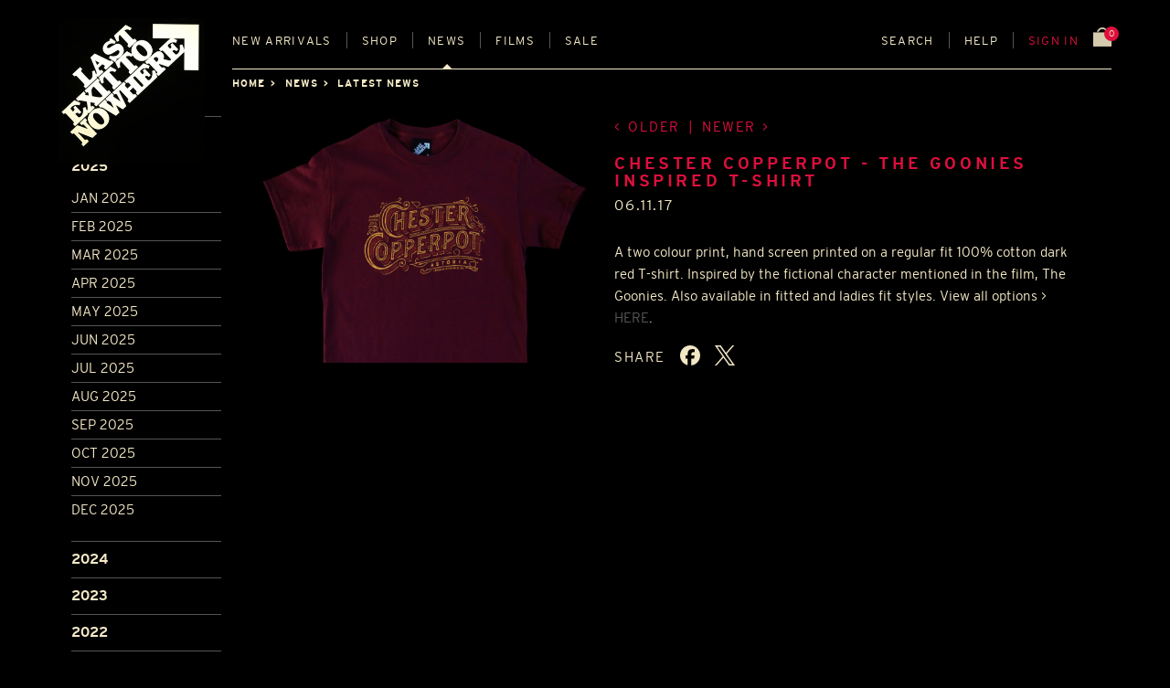

--- FILE ---
content_type: text/html; charset=utf-8
request_url: https://www.lastexittonowhere.com/news/2017/nov/6/chester-copperpot-goonies-inspired-t-shirt/
body_size: 15488
content:
<!DOCTYPE html>







<!-- paulirish.com/2008/conditional-stylesheets-vs-css-hacks-answer-neither/ -->
<!--[if IE 8]>    <html class="no-js lt-ie9" lang="en-gb"> <![endif]-->
<!--[if gt IE 8]><!--> <html class="no-js" lang="en-GB"> <!--<![endif]-->
<head>
    <meta charset="utf-8" />

    

    <!-- Set the viewport width to device width for mobile -->
    <meta name="viewport" content="width=device-width" />
    <meta name="description" content="T-shirt designs which are inspired and pay homage to some of the most memorable places, corporations and companies in 20th century fiction." />
    
    <meta name="google-site-verification" content="GCx_Xg91eu2_OMd6w4m0fHoTOFvbFym9VPte9fckOkQ" />

    
        <link rel="preload" href="https://d2gxn5vb6l5396.cloudfront.net/static/assets/fonts/LETNBrandBold-v001.ef4d97c69c86.woff2" as="font" type="font/woff2" crossorigin>
    

    <style type="text/css">
        @font-face {
            font-family: "Bookman";
            src: url("https://d2gxn5vb6l5396.cloudfront.net/static/assets/fonts/LETNBrandBold-v001.ef4d97c69c86.woff2")
                    format("woff2");
            font-weight: 700;
            font-style: normal;
            font-display: swap;
        }
    </style>

    
        
        <link rel="stylesheet" href="https://d2gxn5vb6l5396.cloudfront.net/static/css/foundation.8843ec2ef61f.css">
        
    
    
    

    <link rel="icon" href="https://d2gxn5vb6l5396.cloudfront.net/static/assets/img/favicon.f23df9429608.ico" type="image/x-icon">
    <link rel="shortcut icon" type="image/x-icon" href="https://d2gxn5vb6l5396.cloudfront.net/static/assets/img/favicon.f23df9429608.ico" />
    <link href="https://d2gxn5vb6l5396.cloudfront.net/static/assets/img/apple-touch-icon.67c29598f61d.png" rel="apple-touch-icon" />
    <link href="https://d2gxn5vb6l5396.cloudfront.net/static/assets/img/apple-touch-icon-76x76.0f7c0dc7cc46.png" rel="apple-touch-icon" sizes="76x76" />
    <link href="https://d2gxn5vb6l5396.cloudfront.net/static/assets/img/apple-touch-icon-120x120.2df0584623cc.png" rel="apple-touch-icon" sizes="120x120" />
    <link href="https://d2gxn5vb6l5396.cloudfront.net/static/assets/img/apple-touch-icon-152x152.b95db61673d6.png" rel="apple-touch-icon" sizes="152x152" />

    <!-- feeds -->
    <link rel="alternate" type="application/rss+xml" title="" href="http://feeds.feedburner.com/lastexittonowhere" />

    <script src="https://d2gxn5vb6l5396.cloudfront.net/static/js/vendor/custom.modernizr.9f855c3ee731.js"></script>
    <script src="https://d2gxn5vb6l5396.cloudfront.net/static/js/vendor/picturefill.min.49a1893582de.js" async></script>

    <title>CHESTER COPPERPOT - THE GOONIES INSPIRED T-SHIRT | News | Last Exit to Nowhere</title>

    
    <meta property="og:site_name" content="Last Exit to Nowhere">
    <meta property="og:title" content="CHESTER COPPERPOT - THE GOONIES INSPIRED T-SHIRT">
    
        <meta property="og:image" content="https://letn-media.s3.amazonaws.com/uploads/blog/CHESTER-COPPERPOT-THE-GOONIES-INSPIRED-FITTED-TSHIRT-BY-LAST-EXIT-TO-NOWHERE-NEWS.jpg">
    
    <meta property="og:description" content="A two colour print, hand screen printed on a regular fit 100% cotton dark red T-shirt. Inspired by the fictional character mentioned in the film, The Goonies. Also available in fitted and ladies fit styles. View all options &gt; HERE.">
    <meta property="og:type" content="article">


    
</head>

<body id="news" class="off-canvas hide-extras show-promo-popover">
    <div class="container">
        <header class="letn-header" id="header">
            <div class="letn-header__logo">
                <a href="/" title="home" accesskey="h" id="logo"><img src="https://d2gxn5vb6l5396.cloudfront.net/static/assets/img/Last-Exit-Logo-desktop.d61a04487bb4.jpg" alt="Last Exit to Nowhere : T-Shirt Designs" /></a>
            </div>
            
    
    
            <div class="letn-header__nav">
                <ul class="letn-header__mobile-nav">
                    <li><a class='sidebar-button letn-header__sidebar-btn' id="sidebarButton" href="#sidebar">Menu</a></li>
                    <li><a class='sidebar-button letn-header__search-btn' id="searchButton" href="#search" data-reveal-id="search-modal">Search</a></li>
                </ul>
                <nav role="navigation" class="letn-menu">
                    <a href="#skip" class="skip" accesskey="s">Skip to main content</a>
                    <ul id="mainNav" class="letn-navigation">
                        <li class="letn-navigation__nav-item letn-navigation__nav-item--new-arrivals"><a href="/catalogue/" accesskey="1" >New<span> arrivals</span></a></li>
                        <li class="letn-navigation__nav-item letn-navigation__nav-item--shop" id="shop-dropdown">
                            <a href="/catalogue/" accesskey="2" >Shop</a>
                            <div class="letn-navigation__shop-categories-list" aria-labelledby="shop-dropdown" data-letn-header-mega="true" aria-hidden="true" aria-expanded="false">
                                








    






    
        
            <div class="letn-navigation__shop-category">
                
                    <a href="/catalogue/category/t-shirts_57/" class="letn-navigation__shop-category-link">
                
                    
                        T-SHIRTS
                    
                </a>
                <ul class="letn-navigation__shop-category-children">
                
            
        
    
        
            <div class="letn-navigation__shop-category">
                
                    <a href="/catalogue/category/t-shirts/t-shirts_3/" class="letn-navigation__shop-category-link">
                
                    
                        REGULAR FIT
                    
                </a>
                </div>
                
            
        
    
        
            <div class="letn-navigation__shop-category">
                
                    <a href="/catalogue/category/t-shirts/soft-jersey-t-shirts_56/" class="letn-navigation__shop-category-link">
                
                    
                        SOFT JERSEY
                    
                </a>
                </div>
                
            
        
    
        
            <div class="letn-navigation__shop-category">
                
                    <a href="/catalogue/category/t-shirts/vintage-t-shirts_48/" class="letn-navigation__shop-category-link">
                
                    
                        VINTAGE
                    
                </a>
                </div>
                
            
        
    
        
            <div class="letn-navigation__shop-category">
                
                    <a href="/catalogue/category/t-shirts/ladies-rolled-sleeves-t-shirts_47/" class="letn-navigation__shop-category-link">
                
                    
                        LADIES
                    
                </a>
                </div>
                
            
        
    
        
            <div class="letn-navigation__shop-category">
                
                    <a href="/catalogue/category/t-shirts/long-sleeve-t-shirts_62/" class="letn-navigation__shop-category-link">
                
                    
                        LONG SLEEVE
                    
                </a>
                </div>
                
                    </ul></div>
                
            
        
    
        
            <div class="letn-navigation__shop-category">
                
                    <a href="/catalogue/category/sweatshirts_33/" class="letn-navigation__shop-category-link">
                
                    
                        SWEATSHIRTS
                    
                </a>
                <ul class="letn-navigation__shop-category-children">
                
            
        
    
        
            <div class="letn-navigation__shop-category">
                
                    <a href="/catalogue/category/sweatshirts/hoodies_2/" class="letn-navigation__shop-category-link">
                
                    
                        HOODED TOPS
                    
                </a>
                </div>
                
            
        
    
        
            <div class="letn-navigation__shop-category">
                
                    <a href="/catalogue/category/sweatshirts/zip-up-hoodies_10/" class="letn-navigation__shop-category-link">
                
                    
                        ZIP-UP HOODED TOPS
                    
                </a>
                </div>
                
            
        
    
        
            <div class="letn-navigation__shop-category">
                
                    <a href="/catalogue/category/sweatshirts/sweatshirts_11/" class="letn-navigation__shop-category-link">
                
                    
                        SWEATSHIRTS
                    
                </a>
                </div>
                
                    </ul></div>
                
            
        
    
        
            <div class="letn-navigation__shop-category">
                
                    <a href="/catalogue/category/headwear_61/" class="letn-navigation__shop-category-link">
                
                    
                        HEADWEAR
                    
                </a>
                <ul class="letn-navigation__shop-category-children">
                
            
        
    
        
            <div class="letn-navigation__shop-category">
                
                    <a href="/catalogue/category/headwear/caps_7/" class="letn-navigation__shop-category-link">
                
                    
                        FLEXIFIT CAPS
                    
                </a>
                </div>
                
            
        
    
        
            <div class="letn-navigation__shop-category">
                
                    <a href="/catalogue/category/headwear/trucker-caps_37/" class="letn-navigation__shop-category-link">
                
                    
                        TRUCKER CAPS
                    
                </a>
                </div>
                
            
        
    
        
            <div class="letn-navigation__shop-category">
                
                    <a href="/catalogue/category/headwear/beanies_22/" class="letn-navigation__shop-category-link">
                
                    
                        BEANIES
                    
                </a>
                </div>
                
                    </ul></div>
                
            
        
    
        
            <div class="letn-navigation__shop-category">
                
                    <a href="/catalogue/category/accessories_60/" class="letn-navigation__shop-category-link">
                
                    
                        OTHER STUFF
                    
                </a>
                <ul class="letn-navigation__shop-category-children">
                
            
        
    
        
            <div class="letn-navigation__shop-category">
                
                    <a href="/catalogue/category/accessories/posters_8/" class="letn-navigation__shop-category-link">
                
                    
                        A4 PRINTS
                    
                </a>
                </div>
                
            
        
    
        
            <div class="letn-navigation__shop-category">
                
                    <a href="/catalogue/category/accessories/stickers_29/" class="letn-navigation__shop-category-link">
                
                    
                        STICKERS
                    
                </a>
                </div>
                
            
        
    
        
            <div class="letn-navigation__shop-category">
                
                    <a href="/catalogue/category/accessories/coasters_42/" class="letn-navigation__shop-category-link">
                
                    
                        COASTERS
                    
                </a>
                </div>
                
            
        
    
        
            <div class="letn-navigation__shop-category">
                
                    <a href="/catalogue/category/accessories/mugs_20/" class="letn-navigation__shop-category-link">
                
                    
                        MUGS
                    
                </a>
                </div>
                
            
        
    
        
            <div class="letn-navigation__shop-category">
                
                    <a href="/catalogue/category/accessories/patches_23/" class="letn-navigation__shop-category-link">
                
                    
                        PATCHES
                    
                </a>
                </div>
                
            
        
    
        
            <div class="letn-navigation__shop-category">
                
                    <a href="/catalogue/category/accessories/keyrings_55/" class="letn-navigation__shop-category-link">
                
                    
                        KEYRINGS
                    
                </a>
                </div>
                
            
        
    
        
            <div class="letn-navigation__shop-category">
                
                    <a href="/catalogue/category/accessories/greeting-cards_28/" class="letn-navigation__shop-category-link">
                
                    
                        GREETING CARDS
                    
                </a>
                </div>
                
                    </ul></div>
                
            
        
    
        
            <div class="letn-navigation__shop-category">
                
                    <a href="/catalogue/gift-card_3196/" class="letn-navigation__shop-category-link">
                
                    
                        GIFT CARDS
                    
                </a>
                </div>
                
            
        
    
        
            <div class="letn-navigation__shop-category">
                
                    <a href="/catalogue/category/sale_9/" class="letn-navigation__shop-category-link">
                
                    
                        END OF LINE
                    
                </a>
                </div>
                
            
        
    




                            </div>
                        </li>
                        <li class="letn-navigation__nav-item letn-navigation__nav-item--news has-dropdown" id="news-dropdown">
                            <a href="/news/categories/latest-news/" accesskey="3" class="active">News</a>
                            <ul class="dropdown">
                                <li><a href="/news/categories/latest-news/">Latest News</a></li>
                                <li><a href="/news/categories/press/">Press</a></li>
                                <li><a href="/news/categories/30-second-homemade-movie/">Movie comp</a></li>
                                <li><a href="/news/categories/best-picture-month/">Picture comp</a></li>
                                
                            </ul>
                        </li>
                        
                        
                        
                        <li class="letn-navigation__nav-item letn-navigation__nav-item--films"><a href="/films/list/" data-reveal-id="films-modal" data-reveal-ajax="true" accesskey="4">Films</a></li>
                        

                        <li class="letn-navigation__nav-item letn-navigation__nav-item--grow letn-navigation__nav-item--sale"><a href="/catalogue/category/sale_9/" accesskey="5" >Sale</a></li>
                        
                        <li class="letn-navigation__nav-item letn-navigation__nav-item--search"><a id="searchButton" href="#search" data-reveal-id="search-modal">Search</a></li>
                        <li class="letn-navigation__nav-item letn-navigation__nav-item--help has-dropdown" id="help-dropdown">
                            <a href="/contact/" >Help</a>
                            <ul class="dropdown">
                                <li><a href="#all-size-guide-modal" data-reveal-id="all-size-guide-modal">Sizes</a></li>
                                <li><a href="/shipping/">Shipping</a></li>
                                <li><a href="/returns/">Returns</a></li>
                                <li><a href="/contact/">FAQs</a></li>
                                <li><a href="/contact/#commisions">Commissions</a></li>
                                <li><a href="/testimonials/">Testimonials</a></li>
                                <li><a href="/contact/">Contact Us</a></li>
                            </ul>
                        </li>
                        
                            
                                <li class="letn-navigation__nav-item letn-navigation__nav-item--cart-nav red"><a href="/accounts/login/" data-reveal-id="sign-in-modal">Sign in</a></li>
                            
                        
                        <li class="letn-navigation__nav-item letn-navigation__nav-item--basket">
                            <a class="letn-basket-summary" href="/basket/">
                                <span class="letn-basket-summary__items" id="js-num-basket-items">
                                    
                                        0
                                    
                                </span>
                                <img class="letn-basket-summary__icon" src="https://d2gxn5vb6l5396.cloudfront.net/static/assets/img/basket_icon.c4e764b16999.svg" alt="shopping bag">
                            </a>
                        </li>
                    </ul>
                </nav>
            </div>

            

            
            
            
    <div class="letn-header__breadcrumbs">
        <ul>
            <li><a href="/">Home</a></li>
                <li><a href="/news/">News</a></li>
                <li class="current"><a href="/news/categories/latest-news">Latest news</a></li>
        </ul>
    </div>

        </header>

        <section id="mainContent" role="main">
            
                





            

            
            <div id="content_inner">
                
    <div class="row">
        <a id="skip"></a>
            <div id="mobile-header" class="row show-for-small">
                <div class="small-10 columns">
                  <img src="https://d2gxn5vb6l5396.cloudfront.net/static/assets/img/Last-Exit-Logo-mobile.476795f8fa90.png" alt="Last Exit to Nowhere" />
                </div>
            </div>
        <header>
            <h1><span class="dash">&#8212;&nbsp;</span>Latest news<span class="dash">&nbsp;&#8212;</span></h1>
        </header>
    </div><!-- end row -->

    <!-- SHOP CONTAINER -->
    <div id="shop-container">

        <div class="row news-row">
            <div class="large-2 columns">
                <!-- news filter -->
                <form id="news-filter" name="news-filter" class="custom" data-section="accordion" data-options="one_up: false;">
                    
                    
                        <section class="active">
                            <h3>Archive</h3>
                            
                                <p data-section-title><a href="#section1">2025</a></p>
                                <div class="content-sample" data-slug="section1" data-section-content>
                                    <ul>
                                    
                                        
                                            <li>
                                        
                                            <a href="/news/2025/jan/">Jan 2025</a></li>
                                    
                                        
                                            <li>
                                        
                                            <a href="/news/2025/feb/">Feb 2025</a></li>
                                    
                                        
                                            <li>
                                        
                                            <a href="/news/2025/mar/">Mar 2025</a></li>
                                    
                                        
                                            <li>
                                        
                                            <a href="/news/2025/apr/">Apr 2025</a></li>
                                    
                                        
                                            <li>
                                        
                                            <a href="/news/2025/may/">May 2025</a></li>
                                    
                                        
                                            <li>
                                        
                                            <a href="/news/2025/jun/">Jun 2025</a></li>
                                    
                                        
                                            <li>
                                        
                                            <a href="/news/2025/jul/">Jul 2025</a></li>
                                    
                                        
                                            <li>
                                        
                                            <a href="/news/2025/aug/">Aug 2025</a></li>
                                    
                                        
                                            <li>
                                        
                                            <a href="/news/2025/sep/">Sep 2025</a></li>
                                    
                                        
                                            <li>
                                        
                                            <a href="/news/2025/oct/">Oct 2025</a></li>
                                    
                                        
                                            <li>
                                        
                                            <a href="/news/2025/nov/">Nov 2025</a></li>
                                    
                                        
                                            <li>
                                        
                                            <a href="/news/2025/dec/">Dec 2025</a></li>
                                    
                                    </ul>
                                </div>
                            
                        </section>
                    
                        <section >
                            
                            
                                <p data-section-title><a href="#section2">2024</a></p>
                                <div class="content-sample" data-slug="section2" data-section-content>
                                    <ul>
                                    
                                        
                                            <li>
                                        
                                            <a href="/news/2024/jan/">Jan 2024</a></li>
                                    
                                        
                                            <li>
                                        
                                            <a href="/news/2024/feb/">Feb 2024</a></li>
                                    
                                        
                                            <li>
                                        
                                            <a href="/news/2024/mar/">Mar 2024</a></li>
                                    
                                        
                                            <li>
                                        
                                            <a href="/news/2024/apr/">Apr 2024</a></li>
                                    
                                        
                                            <li>
                                        
                                            <a href="/news/2024/may/">May 2024</a></li>
                                    
                                        
                                            <li>
                                        
                                            <a href="/news/2024/jun/">Jun 2024</a></li>
                                    
                                        
                                            <li>
                                        
                                            <a href="/news/2024/jul/">Jul 2024</a></li>
                                    
                                        
                                            <li>
                                        
                                            <a href="/news/2024/aug/">Aug 2024</a></li>
                                    
                                        
                                            <li>
                                        
                                            <a href="/news/2024/sep/">Sep 2024</a></li>
                                    
                                        
                                            <li>
                                        
                                            <a href="/news/2024/oct/">Oct 2024</a></li>
                                    
                                        
                                            <li>
                                        
                                            <a href="/news/2024/nov/">Nov 2024</a></li>
                                    
                                        
                                            <li>
                                        
                                            <a href="/news/2024/dec/">Dec 2024</a></li>
                                    
                                    </ul>
                                </div>
                            
                        </section>
                    
                        <section >
                            
                            
                                <p data-section-title><a href="#section3">2023</a></p>
                                <div class="content-sample" data-slug="section3" data-section-content>
                                    <ul>
                                    
                                        
                                            <li>
                                        
                                            <a href="/news/2023/jan/">Jan 2023</a></li>
                                    
                                        
                                            <li>
                                        
                                            <a href="/news/2023/feb/">Feb 2023</a></li>
                                    
                                        
                                            <li>
                                        
                                            <a href="/news/2023/mar/">Mar 2023</a></li>
                                    
                                        
                                            <li>
                                        
                                            <a href="/news/2023/apr/">Apr 2023</a></li>
                                    
                                        
                                            <li>
                                        
                                            <a href="/news/2023/may/">May 2023</a></li>
                                    
                                        
                                            <li>
                                        
                                            <a href="/news/2023/jun/">Jun 2023</a></li>
                                    
                                        
                                            <li>
                                        
                                            <a href="/news/2023/jul/">Jul 2023</a></li>
                                    
                                        
                                            <li>
                                        
                                            <a href="/news/2023/aug/">Aug 2023</a></li>
                                    
                                        
                                            <li>
                                        
                                            <a href="/news/2023/sep/">Sep 2023</a></li>
                                    
                                        
                                            <li>
                                        
                                            <a href="/news/2023/oct/">Oct 2023</a></li>
                                    
                                        
                                            <li>
                                        
                                            <a href="/news/2023/nov/">Nov 2023</a></li>
                                    
                                        
                                            <li>
                                        
                                            <a href="/news/2023/dec/">Dec 2023</a></li>
                                    
                                    </ul>
                                </div>
                            
                        </section>
                    
                        <section >
                            
                            
                                <p data-section-title><a href="#section4">2022</a></p>
                                <div class="content-sample" data-slug="section4" data-section-content>
                                    <ul>
                                    
                                        
                                            <li>
                                        
                                            <a href="/news/2022/jan/">Jan 2022</a></li>
                                    
                                        
                                            <li>
                                        
                                            <a href="/news/2022/feb/">Feb 2022</a></li>
                                    
                                        
                                            <li>
                                        
                                            <a href="/news/2022/mar/">Mar 2022</a></li>
                                    
                                        
                                            <li>
                                        
                                            <a href="/news/2022/apr/">Apr 2022</a></li>
                                    
                                        
                                            <li>
                                        
                                            <a href="/news/2022/may/">May 2022</a></li>
                                    
                                        
                                            <li>
                                        
                                            <a href="/news/2022/jun/">Jun 2022</a></li>
                                    
                                        
                                            <li>
                                        
                                            <a href="/news/2022/jul/">Jul 2022</a></li>
                                    
                                        
                                            <li>
                                        
                                            <a href="/news/2022/aug/">Aug 2022</a></li>
                                    
                                        
                                            <li>
                                        
                                            <a href="/news/2022/sep/">Sep 2022</a></li>
                                    
                                        
                                            <li>
                                        
                                            <a href="/news/2022/oct/">Oct 2022</a></li>
                                    
                                        
                                            <li>
                                        
                                            <a href="/news/2022/nov/">Nov 2022</a></li>
                                    
                                        
                                            <li>
                                        
                                            <a href="/news/2022/dec/">Dec 2022</a></li>
                                    
                                    </ul>
                                </div>
                            
                        </section>
                    
                        <section >
                            
                            
                                <p data-section-title><a href="#section5">2021</a></p>
                                <div class="content-sample" data-slug="section5" data-section-content>
                                    <ul>
                                    
                                        
                                            <li>
                                        
                                            <a href="/news/2021/jan/">Jan 2021</a></li>
                                    
                                        
                                            <li>
                                        
                                            <a href="/news/2021/feb/">Feb 2021</a></li>
                                    
                                        
                                            <li>
                                        
                                            <a href="/news/2021/mar/">Mar 2021</a></li>
                                    
                                        
                                            <li>
                                        
                                            <a href="/news/2021/apr/">Apr 2021</a></li>
                                    
                                        
                                            <li>
                                        
                                            <a href="/news/2021/may/">May 2021</a></li>
                                    
                                        
                                            <li>
                                        
                                            <a href="/news/2021/jun/">Jun 2021</a></li>
                                    
                                        
                                            <li>
                                        
                                            <a href="/news/2021/jul/">Jul 2021</a></li>
                                    
                                        
                                            <li>
                                        
                                            <a href="/news/2021/aug/">Aug 2021</a></li>
                                    
                                        
                                            <li>
                                        
                                            <a href="/news/2021/sep/">Sep 2021</a></li>
                                    
                                        
                                            <li>
                                        
                                            <a href="/news/2021/oct/">Oct 2021</a></li>
                                    
                                        
                                            <li>
                                        
                                            <a href="/news/2021/nov/">Nov 2021</a></li>
                                    
                                        
                                            <li>
                                        
                                            <a href="/news/2021/dec/">Dec 2021</a></li>
                                    
                                    </ul>
                                </div>
                            
                        </section>
                    
                        <section >
                            
                            
                                <p data-section-title><a href="#section6">2020</a></p>
                                <div class="content-sample" data-slug="section6" data-section-content>
                                    <ul>
                                    
                                        
                                            <li>
                                        
                                            <a href="/news/2020/jan/">Jan 2020</a></li>
                                    
                                        
                                            <li>
                                        
                                            <a href="/news/2020/feb/">Feb 2020</a></li>
                                    
                                        
                                            <li>
                                        
                                            <a href="/news/2020/mar/">Mar 2020</a></li>
                                    
                                        
                                            <li>
                                        
                                            <a href="/news/2020/apr/">Apr 2020</a></li>
                                    
                                        
                                            <li>
                                        
                                            <a href="/news/2020/may/">May 2020</a></li>
                                    
                                        
                                            <li>
                                        
                                            <a href="/news/2020/jun/">Jun 2020</a></li>
                                    
                                        
                                            <li>
                                        
                                            <a href="/news/2020/jul/">Jul 2020</a></li>
                                    
                                        
                                            <li>
                                        
                                            <a href="/news/2020/aug/">Aug 2020</a></li>
                                    
                                        
                                            <li>
                                        
                                            <a href="/news/2020/sep/">Sep 2020</a></li>
                                    
                                        
                                            <li>
                                        
                                            <a href="/news/2020/oct/">Oct 2020</a></li>
                                    
                                        
                                            <li>
                                        
                                            <a href="/news/2020/nov/">Nov 2020</a></li>
                                    
                                        
                                            <li>
                                        
                                            <a href="/news/2020/dec/">Dec 2020</a></li>
                                    
                                    </ul>
                                </div>
                            
                        </section>
                    
                        <section >
                            
                            
                                <p data-section-title><a href="#section7">2019</a></p>
                                <div class="content-sample" data-slug="section7" data-section-content>
                                    <ul>
                                    
                                        
                                            <li>
                                        
                                            <a href="/news/2019/jan/">Jan 2019</a></li>
                                    
                                        
                                            <li>
                                        
                                            <a href="/news/2019/feb/">Feb 2019</a></li>
                                    
                                        
                                            <li>
                                        
                                            <a href="/news/2019/mar/">Mar 2019</a></li>
                                    
                                        
                                            <li>
                                        
                                            <a href="/news/2019/apr/">Apr 2019</a></li>
                                    
                                        
                                            <li>
                                        
                                            <a href="/news/2019/may/">May 2019</a></li>
                                    
                                        
                                            <li>
                                        
                                            <a href="/news/2019/jun/">Jun 2019</a></li>
                                    
                                        
                                            <li>
                                        
                                            <a href="/news/2019/jul/">Jul 2019</a></li>
                                    
                                        
                                            <li>
                                        
                                            <a href="/news/2019/aug/">Aug 2019</a></li>
                                    
                                        
                                            <li>
                                        
                                            <a href="/news/2019/sep/">Sep 2019</a></li>
                                    
                                        
                                            <li>
                                        
                                            <a href="/news/2019/oct/">Oct 2019</a></li>
                                    
                                        
                                            <li>
                                        
                                            <a href="/news/2019/nov/">Nov 2019</a></li>
                                    
                                        
                                            <li>
                                        
                                            <a href="/news/2019/dec/">Dec 2019</a></li>
                                    
                                    </ul>
                                </div>
                            
                        </section>
                    
                        <section >
                            
                            
                                <p data-section-title><a href="#section8">2018</a></p>
                                <div class="content-sample" data-slug="section8" data-section-content>
                                    <ul>
                                    
                                        
                                            <li>
                                        
                                            <a href="/news/2018/jan/">Jan 2018</a></li>
                                    
                                        
                                            <li>
                                        
                                            <a href="/news/2018/feb/">Feb 2018</a></li>
                                    
                                        
                                            <li>
                                        
                                            <a href="/news/2018/mar/">Mar 2018</a></li>
                                    
                                        
                                            <li>
                                        
                                            <a href="/news/2018/apr/">Apr 2018</a></li>
                                    
                                        
                                            <li>
                                        
                                            <a href="/news/2018/may/">May 2018</a></li>
                                    
                                        
                                            <li>
                                        
                                            <a href="/news/2018/jun/">Jun 2018</a></li>
                                    
                                        
                                            <li>
                                        
                                            <a href="/news/2018/jul/">Jul 2018</a></li>
                                    
                                        
                                            <li>
                                        
                                            <a href="/news/2018/aug/">Aug 2018</a></li>
                                    
                                        
                                            <li>
                                        
                                            <a href="/news/2018/sep/">Sep 2018</a></li>
                                    
                                        
                                            <li>
                                        
                                            <a href="/news/2018/oct/">Oct 2018</a></li>
                                    
                                        
                                            <li>
                                        
                                            <a href="/news/2018/nov/">Nov 2018</a></li>
                                    
                                        
                                            <li>
                                        
                                            <a href="/news/2018/dec/">Dec 2018</a></li>
                                    
                                    </ul>
                                </div>
                            
                        </section>
                    
                        <section >
                            
                            
                                <p data-section-title><a href="#section9">2017</a></p>
                                <div class="content-sample" data-slug="section9" data-section-content>
                                    <ul>
                                    
                                        
                                            <li>
                                        
                                            <a href="/news/2017/jan/">Jan 2017</a></li>
                                    
                                        
                                            <li>
                                        
                                            <a href="/news/2017/feb/">Feb 2017</a></li>
                                    
                                        
                                            <li>
                                        
                                            <a href="/news/2017/mar/">Mar 2017</a></li>
                                    
                                        
                                            <li>
                                        
                                            <a href="/news/2017/apr/">Apr 2017</a></li>
                                    
                                        
                                            <li>
                                        
                                            <a href="/news/2017/may/">May 2017</a></li>
                                    
                                        
                                            <li>
                                        
                                            <a href="/news/2017/jun/">Jun 2017</a></li>
                                    
                                        
                                            <li>
                                        
                                            <a href="/news/2017/jul/">Jul 2017</a></li>
                                    
                                        
                                            <li>
                                        
                                            <a href="/news/2017/aug/">Aug 2017</a></li>
                                    
                                        
                                            <li>
                                        
                                            <a href="/news/2017/sep/">Sep 2017</a></li>
                                    
                                        
                                            <li>
                                        
                                            <a href="/news/2017/oct/">Oct 2017</a></li>
                                    
                                        
                                            <li>
                                        
                                            <a href="/news/2017/nov/">Nov 2017</a></li>
                                    
                                        
                                            <li>
                                        
                                            <a href="/news/2017/dec/">Dec 2017</a></li>
                                    
                                    </ul>
                                </div>
                            
                        </section>
                    
                        <section >
                            
                            
                                <p data-section-title><a href="#section10">2016</a></p>
                                <div class="content-sample" data-slug="section10" data-section-content>
                                    <ul>
                                    
                                        
                                            <li>
                                        
                                            <a href="/news/2016/jan/">Jan 2016</a></li>
                                    
                                        
                                            <li>
                                        
                                            <a href="/news/2016/feb/">Feb 2016</a></li>
                                    
                                        
                                            <li>
                                        
                                            <a href="/news/2016/mar/">Mar 2016</a></li>
                                    
                                        
                                            <li>
                                        
                                            <a href="/news/2016/apr/">Apr 2016</a></li>
                                    
                                        
                                            <li>
                                        
                                            <a href="/news/2016/may/">May 2016</a></li>
                                    
                                        
                                            <li>
                                        
                                            <a href="/news/2016/jun/">Jun 2016</a></li>
                                    
                                        
                                            <li>
                                        
                                            <a href="/news/2016/jul/">Jul 2016</a></li>
                                    
                                        
                                            <li>
                                        
                                            <a href="/news/2016/aug/">Aug 2016</a></li>
                                    
                                        
                                            <li>
                                        
                                            <a href="/news/2016/sep/">Sep 2016</a></li>
                                    
                                        
                                            <li>
                                        
                                            <a href="/news/2016/oct/">Oct 2016</a></li>
                                    
                                        
                                            <li>
                                        
                                            <a href="/news/2016/nov/">Nov 2016</a></li>
                                    
                                        
                                            <li>
                                        
                                            <a href="/news/2016/dec/">Dec 2016</a></li>
                                    
                                    </ul>
                                </div>
                            
                        </section>
                    
                        <section >
                            
                            
                                <p data-section-title><a href="#section11">2015</a></p>
                                <div class="content-sample" data-slug="section11" data-section-content>
                                    <ul>
                                    
                                        
                                            <li>
                                        
                                            <a href="/news/2015/jan/">Jan 2015</a></li>
                                    
                                        
                                            <li>
                                        
                                            <a href="/news/2015/feb/">Feb 2015</a></li>
                                    
                                        
                                            <li>
                                        
                                            <a href="/news/2015/mar/">Mar 2015</a></li>
                                    
                                        
                                            <li>
                                        
                                            <a href="/news/2015/apr/">Apr 2015</a></li>
                                    
                                        
                                            <li>
                                        
                                            <a href="/news/2015/may/">May 2015</a></li>
                                    
                                        
                                            <li>
                                        
                                            <a href="/news/2015/jun/">Jun 2015</a></li>
                                    
                                        
                                            <li>
                                        
                                            <a href="/news/2015/jul/">Jul 2015</a></li>
                                    
                                        
                                            <li>
                                        
                                            <a href="/news/2015/aug/">Aug 2015</a></li>
                                    
                                        
                                            <li>
                                        
                                            <a href="/news/2015/sep/">Sep 2015</a></li>
                                    
                                        
                                            <li>
                                        
                                            <a href="/news/2015/oct/">Oct 2015</a></li>
                                    
                                        
                                            <li>
                                        
                                            <a href="/news/2015/nov/">Nov 2015</a></li>
                                    
                                        
                                            <li>
                                        
                                            <a href="/news/2015/dec/">Dec 2015</a></li>
                                    
                                    </ul>
                                </div>
                            
                        </section>
                    
                        <section >
                            
                            
                                <p data-section-title><a href="#section12">2014</a></p>
                                <div class="content-sample" data-slug="section12" data-section-content>
                                    <ul>
                                    
                                        
                                            <li>
                                        
                                            <a href="/news/2014/jan/">Jan 2014</a></li>
                                    
                                        
                                            <li>
                                        
                                            <a href="/news/2014/feb/">Feb 2014</a></li>
                                    
                                        
                                            <li>
                                        
                                            <a href="/news/2014/mar/">Mar 2014</a></li>
                                    
                                        
                                            <li>
                                        
                                            <a href="/news/2014/apr/">Apr 2014</a></li>
                                    
                                        
                                            <li>
                                        
                                            <a href="/news/2014/may/">May 2014</a></li>
                                    
                                        
                                            <li>
                                        
                                            <a href="/news/2014/jun/">Jun 2014</a></li>
                                    
                                        
                                            <li>
                                        
                                            <a href="/news/2014/jul/">Jul 2014</a></li>
                                    
                                        
                                            <li>
                                        
                                            <a href="/news/2014/aug/">Aug 2014</a></li>
                                    
                                        
                                            <li>
                                        
                                            <a href="/news/2014/sep/">Sep 2014</a></li>
                                    
                                        
                                            <li>
                                        
                                            <a href="/news/2014/oct/">Oct 2014</a></li>
                                    
                                        
                                            <li>
                                        
                                            <a href="/news/2014/nov/">Nov 2014</a></li>
                                    
                                        
                                            <li>
                                        
                                            <a href="/news/2014/dec/">Dec 2014</a></li>
                                    
                                    </ul>
                                </div>
                            
                        </section>
                    
                        <section >
                            
                            
                                <p data-section-title><a href="#section13">2013</a></p>
                                <div class="content-sample" data-slug="section13" data-section-content>
                                    <ul>
                                    
                                        
                                            <li>
                                        
                                            <a href="/news/2013/jan/">Jan 2013</a></li>
                                    
                                        
                                            <li>
                                        
                                            <a href="/news/2013/feb/">Feb 2013</a></li>
                                    
                                        
                                            <li>
                                        
                                            <a href="/news/2013/mar/">Mar 2013</a></li>
                                    
                                        
                                            <li>
                                        
                                            <a href="/news/2013/apr/">Apr 2013</a></li>
                                    
                                        
                                            <li>
                                        
                                            <a href="/news/2013/may/">May 2013</a></li>
                                    
                                        
                                            <li>
                                        
                                            <a href="/news/2013/jun/">Jun 2013</a></li>
                                    
                                        
                                            <li>
                                        
                                            <a href="/news/2013/jul/">Jul 2013</a></li>
                                    
                                        
                                            <li>
                                        
                                            <a href="/news/2013/aug/">Aug 2013</a></li>
                                    
                                        
                                            <li>
                                        
                                            <a href="/news/2013/sep/">Sep 2013</a></li>
                                    
                                        
                                            <li>
                                        
                                            <a href="/news/2013/oct/">Oct 2013</a></li>
                                    
                                        
                                            <li>
                                        
                                            <a href="/news/2013/nov/">Nov 2013</a></li>
                                    
                                        
                                            <li>
                                        
                                            <a href="/news/2013/dec/">Dec 2013</a></li>
                                    
                                    </ul>
                                </div>
                            
                        </section>
                    
                        <section >
                            
                            
                                <p data-section-title><a href="#section14">2012</a></p>
                                <div class="content-sample" data-slug="section14" data-section-content>
                                    <ul>
                                    
                                        
                                            <li>
                                        
                                            <a href="/news/2012/jan/">Jan 2012</a></li>
                                    
                                        
                                            <li>
                                        
                                            <a href="/news/2012/feb/">Feb 2012</a></li>
                                    
                                        
                                            <li>
                                        
                                            <a href="/news/2012/mar/">Mar 2012</a></li>
                                    
                                        
                                            <li>
                                        
                                            <a href="/news/2012/apr/">Apr 2012</a></li>
                                    
                                        
                                            <li>
                                        
                                            <a href="/news/2012/may/">May 2012</a></li>
                                    
                                        
                                            <li>
                                        
                                            <a href="/news/2012/jun/">Jun 2012</a></li>
                                    
                                        
                                            <li>
                                        
                                            <a href="/news/2012/jul/">Jul 2012</a></li>
                                    
                                        
                                            <li>
                                        
                                            <a href="/news/2012/aug/">Aug 2012</a></li>
                                    
                                        
                                            <li>
                                        
                                            <a href="/news/2012/sep/">Sep 2012</a></li>
                                    
                                        
                                            <li>
                                        
                                            <a href="/news/2012/oct/">Oct 2012</a></li>
                                    
                                        
                                            <li>
                                        
                                            <a href="/news/2012/nov/">Nov 2012</a></li>
                                    
                                        
                                            <li>
                                        
                                            <a href="/news/2012/dec/">Dec 2012</a></li>
                                    
                                    </ul>
                                </div>
                            
                        </section>
                    
                        <section >
                            
                            
                                <p data-section-title><a href="#section15">2011</a></p>
                                <div class="content-sample" data-slug="section15" data-section-content>
                                    <ul>
                                    
                                        
                                            <li>
                                        
                                            <a href="/news/2011/jan/">Jan 2011</a></li>
                                    
                                        
                                            <li>
                                        
                                            <a href="/news/2011/feb/">Feb 2011</a></li>
                                    
                                        
                                            <li>
                                        
                                            <a href="/news/2011/mar/">Mar 2011</a></li>
                                    
                                        
                                            <li>
                                        
                                            <a href="/news/2011/apr/">Apr 2011</a></li>
                                    
                                        
                                            <li>
                                        
                                            <a href="/news/2011/may/">May 2011</a></li>
                                    
                                        
                                            <li>
                                        
                                            <a href="/news/2011/jun/">Jun 2011</a></li>
                                    
                                        
                                            <li>
                                        
                                            <a href="/news/2011/jul/">Jul 2011</a></li>
                                    
                                        
                                            <li>
                                        
                                            <a href="/news/2011/aug/">Aug 2011</a></li>
                                    
                                        
                                            <li>
                                        
                                            <a href="/news/2011/sep/">Sep 2011</a></li>
                                    
                                        
                                            <li>
                                        
                                            <a href="/news/2011/oct/">Oct 2011</a></li>
                                    
                                        
                                            <li>
                                        
                                            <a href="/news/2011/nov/">Nov 2011</a></li>
                                    
                                        
                                            <li>
                                        
                                            <a href="/news/2011/dec/">Dec 2011</a></li>
                                    
                                    </ul>
                                </div>
                            
                        </section>
                    
                        <section >
                            
                            
                                <p data-section-title><a href="#section16">2010</a></p>
                                <div class="content-sample" data-slug="section16" data-section-content>
                                    <ul>
                                    
                                        
                                            <li>
                                        
                                            <a href="/news/2010/jan/">Jan 2010</a></li>
                                    
                                        
                                            <li>
                                        
                                            <a href="/news/2010/feb/">Feb 2010</a></li>
                                    
                                        
                                            <li>
                                        
                                            <a href="/news/2010/mar/">Mar 2010</a></li>
                                    
                                        
                                            <li>
                                        
                                            <a href="/news/2010/apr/">Apr 2010</a></li>
                                    
                                        
                                            <li>
                                        
                                            <a href="/news/2010/may/">May 2010</a></li>
                                    
                                        
                                            <li>
                                        
                                            <a href="/news/2010/jun/">Jun 2010</a></li>
                                    
                                        
                                            <li>
                                        
                                            <a href="/news/2010/jul/">Jul 2010</a></li>
                                    
                                        
                                            <li>
                                        
                                            <a href="/news/2010/aug/">Aug 2010</a></li>
                                    
                                        
                                            <li>
                                        
                                            <a href="/news/2010/sep/">Sep 2010</a></li>
                                    
                                        
                                            <li>
                                        
                                            <a href="/news/2010/oct/">Oct 2010</a></li>
                                    
                                        
                                            <li>
                                        
                                            <a href="/news/2010/nov/">Nov 2010</a></li>
                                    
                                        
                                            <li>
                                        
                                            <a href="/news/2010/dec/">Dec 2010</a></li>
                                    
                                    </ul>
                                </div>
                            
                        </section>
                    
                        <section >
                            
                            
                                <p data-section-title><a href="#section17">2009</a></p>
                                <div class="content-sample" data-slug="section17" data-section-content>
                                    <ul>
                                    
                                        
                                            <li>
                                        
                                            <a href="/news/2009/jan/">Jan 2009</a></li>
                                    
                                        
                                            <li>
                                        
                                            <a href="/news/2009/feb/">Feb 2009</a></li>
                                    
                                        
                                            <li>
                                        
                                            <a href="/news/2009/mar/">Mar 2009</a></li>
                                    
                                        
                                            <li>
                                        
                                            <a href="/news/2009/apr/">Apr 2009</a></li>
                                    
                                        
                                            <li>
                                        
                                            <a href="/news/2009/may/">May 2009</a></li>
                                    
                                        
                                            <li>
                                        
                                            <a href="/news/2009/jun/">Jun 2009</a></li>
                                    
                                        
                                            <li>
                                        
                                            <a href="/news/2009/jul/">Jul 2009</a></li>
                                    
                                        
                                            <li>
                                        
                                            <a href="/news/2009/aug/">Aug 2009</a></li>
                                    
                                        
                                            <li>
                                        
                                            <a href="/news/2009/sep/">Sep 2009</a></li>
                                    
                                        
                                            <li>
                                        
                                            <a href="/news/2009/oct/">Oct 2009</a></li>
                                    
                                        
                                            <li>
                                        
                                            <a href="/news/2009/nov/">Nov 2009</a></li>
                                    
                                        
                                            <li>
                                        
                                            <a href="/news/2009/dec/">Dec 2009</a></li>
                                    
                                    </ul>
                                </div>
                            
                        </section>
                    
                        <section >
                            
                            
                                <p data-section-title><a href="#section18">2008</a></p>
                                <div class="content-sample" data-slug="section18" data-section-content>
                                    <ul>
                                    
                                        
                                            <li>
                                        
                                            <a href="/news/2008/jan/">Jan 2008</a></li>
                                    
                                        
                                            <li>
                                        
                                            <a href="/news/2008/feb/">Feb 2008</a></li>
                                    
                                        
                                            <li>
                                        
                                            <a href="/news/2008/mar/">Mar 2008</a></li>
                                    
                                        
                                            <li>
                                        
                                            <a href="/news/2008/apr/">Apr 2008</a></li>
                                    
                                        
                                            <li>
                                        
                                            <a href="/news/2008/may/">May 2008</a></li>
                                    
                                        
                                            <li>
                                        
                                            <a href="/news/2008/jun/">Jun 2008</a></li>
                                    
                                        
                                            <li>
                                        
                                            <a href="/news/2008/jul/">Jul 2008</a></li>
                                    
                                        
                                            <li>
                                        
                                            <a href="/news/2008/aug/">Aug 2008</a></li>
                                    
                                        
                                            <li>
                                        
                                            <a href="/news/2008/sep/">Sep 2008</a></li>
                                    
                                        
                                            <li>
                                        
                                            <a href="/news/2008/oct/">Oct 2008</a></li>
                                    
                                        
                                            <li>
                                        
                                            <a href="/news/2008/nov/">Nov 2008</a></li>
                                    
                                        
                                            <li>
                                        
                                            <a href="/news/2008/dec/">Dec 2008</a></li>
                                    
                                    </ul>
                                </div>
                            
                        </section>
                    
                </form>
            </div>

            <div class="large-10 columns">
                <section class="blog">
                    <article class="row">
                        <div class="small-12 large-5 columns">
                            
                                
                                    <a href="https://www.lastexittonowhere.com/catalogue/?q=CHESTER+COPPERPOT">
                                        <img alt="CHESTER COPPERPOT - THE GOONIES INSPIRED T-SHIRT"
                                            srcset="https://lastexittonowhere.imgix.net/uploads/blog/CHESTER-COPPERPOT-THE-GOONIES-INSPIRED-FITTED-TSHIRT-BY-LAST-EXIT-TO-NOWHERE-NEWS.jpg?ixlib=django-1.2.0&w=1024 768w,
                                                https://lastexittonowhere.imgix.net/uploads/blog/CHESTER-COPPERPOT-THE-GOONIES-INSPIRED-FITTED-TSHIRT-BY-LAST-EXIT-TO-NOWHERE-NEWS.jpg?ixlib=django-1.2.0&w=700 1w"
                                            sizes="100vw">
                                    </a>
                                
                            

                        </div>
                        <div class="small-12 large-7 columns">
                            <p class="prod-nav">
                                
                                    <a class="previous-design" href="/news/2017/nov/6/joi-blade-runner-2049-inspired-tshirt/">Older</a>
                                
                                &nbsp;|&nbsp;
                                
                                    <a class="next-design" href="/news/2017/nov/10/die-hard-inspired-christmas-jumper/">Newer</a>
                                
                            </p>
                            <h1><a href="">CHESTER COPPERPOT - THE GOONIES INSPIRED T-SHIRT</a></h1>
                            <time class="date" datetime="17-11-06" pubdate>06.11.17</time>
                            	<p>A two colour print, hand screen printed on a regular fit 100% cotton dark red T-shirt. Inspired by the fictional character mentioned in the film, The Goonies. Also available in fitted and ladies fit styles. View all options &gt; <a href="https://www.lastexittonowhere.com/catalogue/?q=CHESTER+COPPERPOT"><span class="caps">HERE</span></a>.</p>
                            <ul class="social-links">
    <li class="plaintext">Share</li>
    <li>
        <a class="social-links__link" href="http://www.facebook.com/sharer.php?s=100&amp;u=https://www.lastexittonowhere.com%2Fnews%2F2017%2Fnov%2F6%2Fchester-copperpot-goonies-inspired-t-shirt%2F" title="Share on Facebook">
            <svg class="social-logo" width="28" height="28" viewBox="0 0 28 28" xmlns="http://www.w3.org/2000/svg">
    <g clip-path="url(#clip0_2_6)">
        <path d="M28 14.0281C28 6.28059 21.732 0 14 0C6.26802 0 0 6.28059 0 14.0281C0 20.6069 4.52004 26.1271 10.6179 27.643V18.3148H7.73102V14.0281H10.6179V12.1809C10.6179 7.4062 12.7744 5.19313 17.4526 5.19313C18.3396 5.19313 19.87 5.36736 20.4961 5.54164V9.42764C20.1656 9.39279 19.5917 9.37534 18.8787 9.37534C16.5831 9.37534 15.6961 10.2467 15.6961 12.512V14.0281H20.269L19.4834 18.3148H15.6961V27.9534C22.6281 27.1144 28 21.2002 28 14.0281Z"/>
    </g>
    <defs>
        <clipPath id="clip0_2_6">
            <rect width="28" height="28" />
        </clipPath>
    </defs>
</svg>

        </a>
    </li>
    <li>
        <a class="social-links__link" href="https://twitter.com/intent/tweet?text=CHESTER+COPPERPOT+-+THE+GOONIES+INSPIRED+T-SHIRT&amp;url=https://www.lastexittonowhere.com%2Fnews%2F2017%2Fnov%2F6%2Fchester-copperpot-goonies-inspired-t-shirt%2F&amp;via=lastexitshirts" title="Share on X / Twitter">
            <svg class="social-logo" width="28" height="28" viewBox="0 0 28 28" xmlns="http://www.w3.org/2000/svg">
    <g clip-path="url(#clip0_1_4)">
    <path d="M16.6638 11.85L27.0874 0H24.6174L15.5665 10.2892L8.33765 0H0L10.9315 15.5591L0 27.9856H2.47021L12.0281 17.1199L19.6623 27.9856H28L16.6632 11.85H16.6638ZM13.2805 15.6962L12.1729 14.1468L3.36026 1.81862H7.15435L14.2663 11.7679L15.3739 13.3172L24.6185 26.2497H20.8244L13.2805 15.6967V15.6962Z" />
    </g>
    <defs>
        <clipPath id="clip0_1_4">
            <rect width="28" height="28" />
        </clipPath>
    </defs>
</svg>

        </a>
    </li>
</ul>

                        </div>
                    </article>
                </section>
            </div>
        </div><!-- end row -->
    </div><!-- END SHOP CONTAINER -->

            </div>
        </section> <!-- end #mainContent -->

        <footer id="footer">
            <div class="letn-footer__row">
                <ul class="social-links">
                    <li>
                        <a target="_blank" rel="nofollow noopener" href="http://www.facebook.com/pages/Last-Exit-to-Nowhere/51917755426" title="Find us on Facebook">
                            <svg class="social-logo" width="28" height="28" viewBox="0 0 28 28" xmlns="http://www.w3.org/2000/svg">
    <g clip-path="url(#clip0_2_6)">
        <path d="M28 14.0281C28 6.28059 21.732 0 14 0C6.26802 0 0 6.28059 0 14.0281C0 20.6069 4.52004 26.1271 10.6179 27.643V18.3148H7.73102V14.0281H10.6179V12.1809C10.6179 7.4062 12.7744 5.19313 17.4526 5.19313C18.3396 5.19313 19.87 5.36736 20.4961 5.54164V9.42764C20.1656 9.39279 19.5917 9.37534 18.8787 9.37534C16.5831 9.37534 15.6961 10.2467 15.6961 12.512V14.0281H20.269L19.4834 18.3148H15.6961V27.9534C22.6281 27.1144 28 21.2002 28 14.0281Z"/>
    </g>
    <defs>
        <clipPath id="clip0_2_6">
            <rect width="28" height="28" />
        </clipPath>
    </defs>
</svg>

                        </a>
                    </li>
                    <li>
                        <a target="_blank" rel="nofollow noopener" href="http://twitter.com/lastexitshirts" title="Follow us on X / Twitter">
                            <svg class="social-logo" width="28" height="28" viewBox="0 0 28 28" xmlns="http://www.w3.org/2000/svg">
    <g clip-path="url(#clip0_1_4)">
    <path d="M16.6638 11.85L27.0874 0H24.6174L15.5665 10.2892L8.33765 0H0L10.9315 15.5591L0 27.9856H2.47021L12.0281 17.1199L19.6623 27.9856H28L16.6632 11.85H16.6638ZM13.2805 15.6962L12.1729 14.1468L3.36026 1.81862H7.15435L14.2663 11.7679L15.3739 13.3172L24.6185 26.2497H20.8244L13.2805 15.6967V15.6962Z" />
    </g>
    <defs>
        <clipPath id="clip0_1_4">
            <rect width="28" height="28" />
        </clipPath>
    </defs>
</svg>

                        </a>
                    </li>
                    <li>
                        <a target="_blank" rel="nofollow noopener" href="https://www.instagram.com/lastexittonowhere/" title="View our Instagram stream">
                            <svg class="social-logo" width="28" height="28" viewBox="0 0 28 28" xmlns="http://www.w3.org/2000/svg">
    <g clip-path="url(#clip0_2_14)">
        <path d="M8.20177 0.0980042C6.71217 0.168284 5.69493 0.406004 4.80565 0.755444C3.88529 1.11412 3.10521 1.59544 2.32905 2.3744C1.55289 3.15336 1.07493 3.934 0.718767 4.85576C0.374087 5.747 0.140567 6.76508 0.0747674 8.25552C0.00896745 9.74596 -0.00559256 10.225 0.00168744 14.0269C0.00896744 17.8287 0.0257674 18.3053 0.0980074 19.7988C0.169127 21.2881 0.406007 22.3051 0.755447 23.1946C1.11469 24.115 1.59545 24.8948 2.37469 25.6712C3.15393 26.4477 3.93401 26.9245 4.85801 27.2812C5.74841 27.6254 6.76677 27.86 8.25693 27.9252C9.74709 27.9905 10.2267 28.0056 14.0274 27.9983C17.8282 27.991 18.3067 27.9742 19.7999 27.9034C21.2932 27.8326 22.3048 27.594 23.1946 27.2462C24.115 26.8862 24.8954 26.4062 25.6712 25.6267C26.4471 24.8472 26.9248 24.066 27.2807 23.1437C27.6256 22.2533 27.86 21.2349 27.9247 19.7459C27.9899 18.2515 28.0053 17.7744 27.998 13.9731C27.9908 10.1718 27.9737 9.69528 27.9028 8.20232C27.832 6.70936 27.5948 5.69548 27.2457 4.80536C26.8859 3.885 26.4057 3.10576 25.6267 2.32876C24.8478 1.55176 24.066 1.07436 23.144 0.719324C22.253 0.374644 21.2352 0.139724 19.745 0.0753242C18.2549 0.0109242 17.7752 -0.00559579 13.9731 0.00168421C10.171 0.00896421 9.69501 0.0252042 8.20177 0.0980042ZM8.36529 25.4066C7.00029 25.3473 6.25913 25.1205 5.76521 24.9306C5.11113 24.6786 4.64521 24.374 4.15297 23.8865C3.66073 23.399 3.35833 22.9314 3.10297 22.2788C2.91117 21.7848 2.68017 21.0445 2.61633 19.6795C2.54689 18.2042 2.53233 17.7612 2.52421 14.0235C2.51609 10.2858 2.53037 9.8434 2.59505 8.36752C2.65329 7.00364 2.88149 6.26164 3.07105 5.768C3.32305 5.11308 3.62657 4.648 4.11517 4.15604C4.60377 3.66408 5.06997 3.36112 5.72321 3.10576C6.21657 2.91312 6.95689 2.68408 8.32133 2.61912C9.79777 2.54912 10.2402 2.53512 13.9773 2.527C17.7145 2.51888 18.158 2.53288 19.635 2.59784C20.9989 2.6572 21.7412 2.88316 22.2342 3.07384C22.8886 3.32584 23.3542 3.62852 23.8462 4.11796C24.3382 4.6074 24.6414 5.07192 24.8968 5.72656C25.0897 6.21852 25.3187 6.95856 25.3831 8.32384C25.4534 9.80028 25.4694 10.243 25.4761 13.9798C25.4828 17.7167 25.4696 18.1605 25.405 19.6358C25.3453 21.0008 25.1191 21.7423 24.929 22.2368C24.677 22.8906 24.3732 23.3568 23.8843 23.8484C23.3954 24.3401 22.9298 24.6431 22.2762 24.8984C21.7834 25.0908 21.0423 25.3204 19.679 25.3854C18.2025 25.4548 17.7601 25.4694 14.0216 25.4775C10.283 25.4856 9.84201 25.4705 8.36557 25.4066M19.7784 6.51756C19.7789 6.84986 19.878 7.17453 20.0631 7.45051C20.2482 7.72648 20.511 7.94138 20.8182 8.068C21.1254 8.19463 21.4633 8.2273 21.7891 8.16189C22.1149 8.09648 22.4139 7.93592 22.6485 7.70052C22.883 7.46512 23.0425 7.16546 23.1067 6.83942C23.1709 6.51339 23.137 6.17564 23.0092 5.86888C22.8815 5.56212 22.6656 5.30014 22.389 5.11607C22.1123 4.932 21.7873 4.8341 21.455 4.83476C21.0095 4.83565 20.5827 5.01343 20.2682 5.329C19.9538 5.64457 19.7776 6.0721 19.7784 6.51756ZM6.81157 14.014C6.81941 17.9844 10.0439 21.1957 14.0134 21.1882C17.983 21.1806 21.1966 17.9564 21.189 13.986C21.1814 10.0156 17.9561 6.80344 13.986 6.81128C10.0159 6.81912 6.80401 10.0442 6.81157 14.014ZM9.33325 14.009C9.33142 13.086 9.60334 12.1832 10.1146 11.4147C10.6259 10.6462 11.3535 10.0467 12.2056 9.69175C13.0576 9.33685 13.9958 9.24258 14.9014 9.42085C15.807 9.59913 16.6394 10.0419 17.2934 10.6933C17.9473 11.3447 18.3934 12.1753 18.5753 13.0802C18.7571 13.9851 18.6666 14.9236 18.3151 15.7771C17.9635 16.6305 17.3668 17.3605 16.6004 17.8749C15.834 18.3892 14.9322 18.6647 14.0092 18.6665C13.3964 18.6678 12.7893 18.5483 12.2226 18.3149C11.6559 18.0816 11.1407 17.7388 10.7065 17.3063C10.2723 16.8738 9.92749 16.36 9.69187 15.7942C9.45625 15.2285 9.33439 14.6218 9.33325 14.009Z" />
    </g>
    <defs>
        <clipPath id="clip0_2_14">
            <rect width="28" height="28" />
        </clipPath>
    </defs>
</svg>

                        </a>
                    </li>
                </ul>
            </div>
            <div class="letn-footer__row">
                <ul class="letn-navigation letn-navigation--footer">
                    <li class="letn-navigation__nav-item">
                        <a class="bold letn-navigation__nav-link" href="/catalogue/">Shop</a>
                    </li>
                    <li class="letn-navigation__nav-item">
                        <a class="bold letn-navigation__nav-link" href="/news/">News</a>
                    </li>
                    <li class="letn-navigation__nav-item">
                        <a class="bold letn-navigation__nav-link" href="/gallery/">Gallery</a>
                    </li>
                    <li class="letn-navigation__nav-item">
                        <a class="bold letn-navigation__nav-link" href="/about/">About Us</a>
                    </li>
                    <li class="letn-navigation__nav-item">
                        <a class="bold letn-navigation__nav-link" href="#all-size-guide-modal" data-reveal-id="all-size-guide-modal">Size guide</a>
                    </li>
                    <li class="letn-navigation__nav-item">
                        <a class="bold letn-navigation__nav-link" href="/returns/">Returns</a>
                    </li>
                    <li class="letn-navigation__nav-item">
                        <a class="bold letn-navigation__nav-link" href="/contact/">Contact Us</a>
                    </li>
                    <li class="letn-navigation__nav-item">
                        
                        <a class="bold letn-navigation__nav-link" href="/accounts/login/" data-reveal-id="sign-in-modal">Sign in</a>
                        
                    </li>
                </ul>
            </div>
            <div id="letn-newsletter-form-wrapper" class="letn-footer__row letn-footer__newsletter"></div>
            <div class="letn-footer__row letn-footer__legal">
                <p class="text-smallest copyright">
                    &copy; 2007-2026 LAST EXIT TO NOWHERE LIMITED. VAT No. 923771024. <a href="/terms-conditions/">TERMS &amp; CONDITIONS.</a> <a href="/terms-conditions/#privacy-policy">PRIVACY POLICY.</a><br>
                    &reg; LAST EXIT TO NOWHERE is a registered trademark.<br />Website design by <a href="https://www.tribeuk.co.uk" target="_blank">Tribe</a> and Last Exit to Nowhere. Built by <a href="https://www.studio-automatique.com/" target="_blank">Studio Automatique</a>
                    </p>
                    
            </div>
        </footer>
        <section id="mobileMenu" role="contentinfo">
            <div class="mobile-container">
                <div class="row hide-for-medium-up">
                    <nav id="sideMenu" role="navigation" class="section-container" data-section="accordion" data-options="one_up: true; multi_expand: true">
                        <a href="/" class="show-for-small">Home</a>
                        <section class="small-12 large-2">
                            <h5 class="title hide-for-medium-up" data-section-title><a href="#">Shop</a></h5>
                            <h5 class="hide-for-small"><a href="/catalogue/category/t-shirts_3/">Shop</a></h5>
                            <ul class="content" data-section-content>
                                
                                






<li><a href="/catalogue/" class="new-arrivals-link">New Arrivals</a></li>


    
        
            
                
                    <li><a href="/catalogue/category/t-shirts_57/">T-SHIRTS</a></li>
                
            
            
        
    
        
            
                
                    <li><a href="/catalogue/category/sweatshirts_33/">SWEATSHIRTS</a></li>
                
            
            
        
    
        
            
                
                    <li><a href="/catalogue/category/headwear_61/">HEADWEAR</a></li>
                
            
            
        
    
        
            
                
                    <li><a href="/catalogue/category/accessories_60/">OTHER STUFF</a></li>
                
            
            
        
    
        
            
                
                    <li><a href="/catalogue/gift-card_3196/">GIFT CARDS</a></li>
                
            
            
        
    
        
            
                
                    <li><a href="/catalogue/category/sale_9/">END OF LINE</a></li>
                
            
            
        
    



                            </ul>
                        </section>
                        <section class="small-12 large-2">
                            <h5 class="title hide-for-medium-up" data-section-title><a href="#">News</a></h5>
                            <h5 class="hide-for-small"><a href="/news/">News</a></h5>
                            <ul class="content" data-section-content>
                                <li><a href="/news/categories/latest-news/">Latest News</a></li>
                                <li><a href="/news/categories/press/">Press</a></li>
                                <li><a href="/news/categories/30-second-homemade-movie/">Movie comp</a></li>
                                <li><a href="/news/categories/best-picture-month/">Picture comp</a></li>
                                <li><a href="/news/categories/special-offers/">Special Offers</a></li>
                            </ul>
                        </section>
                        <section class="small-12 large-2">
                            <h5 class="title"><a data-reveal-id="films-modal" data-reveal-ajax="true" href="/films/list/">Films</a></h5>
                        </section>
                        <section class="small-12 large-2">
                            <h5 class="title hide-for-medium-up" data-section-title><a href="#">About Us</a></h5>
                            <h5 class="hide-for-small"><a href="/about/">About Us</a></h5>
                            <ul class="content" data-section-content>
                                <li><a href="/about/">Who we are</a></li>
                                <li><a href="/testimonials/">Testimonials</a></li>
                                
                                
                            </ul>
                        </section>
                        <section class="small-12 large-2">
                            <h5 class="title hide-for-medium-up" data-section-title><a href="/gallery/">Gallery</a></h5>
                            <h5 class="hide-for-small"><a href="/gallery/">Gallery</a></h5>
                            <ul class="content" data-section-content>
                                <li><a href="/gallery/">Images</a></li>
                                
                            </ul>
                        </section>
                        <section class="small-12 large-2">
                            <h5 class="title hide-for-medium-up" data-section-title><a href="/contact/">Contact Us</a></h5>
                            <h5 class="hide-for-small"><a href="/contact/">Contact Us</a></h5>
                            <ul class="content" data-section-content>
                                <li class="show-for-small"><a href="/contact/">Contact</a></li>
                                <li><a href="#all-size-guide-modal" data-reveal-id="all-size-guide-modal">Sizes</a></li>
                                <li><a href="/shipping/">Shipping</a></li>
                                <li><a href="/returns/">Returns</a></li>
                                <li><a href="/contact/">FAQs</a></li>
                                <li><a href="/contact/#commisions">Commissions</a></li>
                            </ul>
                        </section>
                        <section class="small-12 large-2">
                            
                            
                                <ul class="account-actions">
                                    <li><a href="/accounts/login/" data-reveal-id="sign-in-modal">Sign in</a></li>
                                    
                                    
                                </ul>
                            
                            
                        </section>
                    </nav>
                    <div class="large-2 large-offset-2 bottom-margin">
                        <p class="bold uppercase">Follow us on</p>
                        <ul class="social-links social-links--mobile-menu">
                            <li>
                                <a target="_blank" rel="nofollow noopener" href="http://www.facebook.com/pages/Last-Exit-to-Nowhere/51917755426" title="Find us on Facebook">
                                    <svg class="social-logo" width="28" height="28" viewBox="0 0 28 28" xmlns="http://www.w3.org/2000/svg">
    <g clip-path="url(#clip0_2_6)">
        <path d="M28 14.0281C28 6.28059 21.732 0 14 0C6.26802 0 0 6.28059 0 14.0281C0 20.6069 4.52004 26.1271 10.6179 27.643V18.3148H7.73102V14.0281H10.6179V12.1809C10.6179 7.4062 12.7744 5.19313 17.4526 5.19313C18.3396 5.19313 19.87 5.36736 20.4961 5.54164V9.42764C20.1656 9.39279 19.5917 9.37534 18.8787 9.37534C16.5831 9.37534 15.6961 10.2467 15.6961 12.512V14.0281H20.269L19.4834 18.3148H15.6961V27.9534C22.6281 27.1144 28 21.2002 28 14.0281Z"/>
    </g>
    <defs>
        <clipPath id="clip0_2_6">
            <rect width="28" height="28" />
        </clipPath>
    </defs>
</svg>

                                </a>
                            </li>
                            <li>
                                <a target="_blank" rel="nofollow noopener" href="http://twitter.com/lastexitshirts" title="Follow us on X / Twitter">
                                    <svg class="social-logo" width="28" height="28" viewBox="0 0 28 28" xmlns="http://www.w3.org/2000/svg">
    <g clip-path="url(#clip0_1_4)">
    <path d="M16.6638 11.85L27.0874 0H24.6174L15.5665 10.2892L8.33765 0H0L10.9315 15.5591L0 27.9856H2.47021L12.0281 17.1199L19.6623 27.9856H28L16.6632 11.85H16.6638ZM13.2805 15.6962L12.1729 14.1468L3.36026 1.81862H7.15435L14.2663 11.7679L15.3739 13.3172L24.6185 26.2497H20.8244L13.2805 15.6967V15.6962Z" />
    </g>
    <defs>
        <clipPath id="clip0_1_4">
            <rect width="28" height="28" />
        </clipPath>
    </defs>
</svg>

                                </a>
                            </li>
                            <li>
                                <a target="_blank" rel="nofollow noopener" href="https://www.instagram.com/lastexittonowhere/" title="View our Instagram stream">
                                    <svg class="social-logo" width="28" height="28" viewBox="0 0 28 28" xmlns="http://www.w3.org/2000/svg">
    <g clip-path="url(#clip0_2_14)">
        <path d="M8.20177 0.0980042C6.71217 0.168284 5.69493 0.406004 4.80565 0.755444C3.88529 1.11412 3.10521 1.59544 2.32905 2.3744C1.55289 3.15336 1.07493 3.934 0.718767 4.85576C0.374087 5.747 0.140567 6.76508 0.0747674 8.25552C0.00896745 9.74596 -0.00559256 10.225 0.00168744 14.0269C0.00896744 17.8287 0.0257674 18.3053 0.0980074 19.7988C0.169127 21.2881 0.406007 22.3051 0.755447 23.1946C1.11469 24.115 1.59545 24.8948 2.37469 25.6712C3.15393 26.4477 3.93401 26.9245 4.85801 27.2812C5.74841 27.6254 6.76677 27.86 8.25693 27.9252C9.74709 27.9905 10.2267 28.0056 14.0274 27.9983C17.8282 27.991 18.3067 27.9742 19.7999 27.9034C21.2932 27.8326 22.3048 27.594 23.1946 27.2462C24.115 26.8862 24.8954 26.4062 25.6712 25.6267C26.4471 24.8472 26.9248 24.066 27.2807 23.1437C27.6256 22.2533 27.86 21.2349 27.9247 19.7459C27.9899 18.2515 28.0053 17.7744 27.998 13.9731C27.9908 10.1718 27.9737 9.69528 27.9028 8.20232C27.832 6.70936 27.5948 5.69548 27.2457 4.80536C26.8859 3.885 26.4057 3.10576 25.6267 2.32876C24.8478 1.55176 24.066 1.07436 23.144 0.719324C22.253 0.374644 21.2352 0.139724 19.745 0.0753242C18.2549 0.0109242 17.7752 -0.00559579 13.9731 0.00168421C10.171 0.00896421 9.69501 0.0252042 8.20177 0.0980042ZM8.36529 25.4066C7.00029 25.3473 6.25913 25.1205 5.76521 24.9306C5.11113 24.6786 4.64521 24.374 4.15297 23.8865C3.66073 23.399 3.35833 22.9314 3.10297 22.2788C2.91117 21.7848 2.68017 21.0445 2.61633 19.6795C2.54689 18.2042 2.53233 17.7612 2.52421 14.0235C2.51609 10.2858 2.53037 9.8434 2.59505 8.36752C2.65329 7.00364 2.88149 6.26164 3.07105 5.768C3.32305 5.11308 3.62657 4.648 4.11517 4.15604C4.60377 3.66408 5.06997 3.36112 5.72321 3.10576C6.21657 2.91312 6.95689 2.68408 8.32133 2.61912C9.79777 2.54912 10.2402 2.53512 13.9773 2.527C17.7145 2.51888 18.158 2.53288 19.635 2.59784C20.9989 2.6572 21.7412 2.88316 22.2342 3.07384C22.8886 3.32584 23.3542 3.62852 23.8462 4.11796C24.3382 4.6074 24.6414 5.07192 24.8968 5.72656C25.0897 6.21852 25.3187 6.95856 25.3831 8.32384C25.4534 9.80028 25.4694 10.243 25.4761 13.9798C25.4828 17.7167 25.4696 18.1605 25.405 19.6358C25.3453 21.0008 25.1191 21.7423 24.929 22.2368C24.677 22.8906 24.3732 23.3568 23.8843 23.8484C23.3954 24.3401 22.9298 24.6431 22.2762 24.8984C21.7834 25.0908 21.0423 25.3204 19.679 25.3854C18.2025 25.4548 17.7601 25.4694 14.0216 25.4775C10.283 25.4856 9.84201 25.4705 8.36557 25.4066M19.7784 6.51756C19.7789 6.84986 19.878 7.17453 20.0631 7.45051C20.2482 7.72648 20.511 7.94138 20.8182 8.068C21.1254 8.19463 21.4633 8.2273 21.7891 8.16189C22.1149 8.09648 22.4139 7.93592 22.6485 7.70052C22.883 7.46512 23.0425 7.16546 23.1067 6.83942C23.1709 6.51339 23.137 6.17564 23.0092 5.86888C22.8815 5.56212 22.6656 5.30014 22.389 5.11607C22.1123 4.932 21.7873 4.8341 21.455 4.83476C21.0095 4.83565 20.5827 5.01343 20.2682 5.329C19.9538 5.64457 19.7776 6.0721 19.7784 6.51756ZM6.81157 14.014C6.81941 17.9844 10.0439 21.1957 14.0134 21.1882C17.983 21.1806 21.1966 17.9564 21.189 13.986C21.1814 10.0156 17.9561 6.80344 13.986 6.81128C10.0159 6.81912 6.80401 10.0442 6.81157 14.014ZM9.33325 14.009C9.33142 13.086 9.60334 12.1832 10.1146 11.4147C10.6259 10.6462 11.3535 10.0467 12.2056 9.69175C13.0576 9.33685 13.9958 9.24258 14.9014 9.42085C15.807 9.59913 16.6394 10.0419 17.2934 10.6933C17.9473 11.3447 18.3934 12.1753 18.5753 13.0802C18.7571 13.9851 18.6666 14.9236 18.3151 15.7771C17.9635 16.6305 17.3668 17.3605 16.6004 17.8749C15.834 18.3892 14.9322 18.6647 14.0092 18.6665C13.3964 18.6678 12.7893 18.5483 12.2226 18.3149C11.6559 18.0816 11.1407 17.7388 10.7065 17.3063C10.2723 16.8738 9.92749 16.36 9.69187 15.7942C9.45625 15.2285 9.33439 14.6218 9.33325 14.009Z" />
    </g>
    <defs>
        <clipPath id="clip0_2_14">
            <rect width="28" height="28" />
        </clipPath>
    </defs>
</svg>

                                </a>
                            </li>
                        </ul>
                    </div>
                    <div class="large-2 large-offset-2">
                        <p class="bold uppercase">Sign up for our newsletter</p>
                        <form class="letn-footer__newsletter__form" method="post" action="https://lastexittonowhere.createsend.com/t/r/s/tlhho/">
                            <div class="letn-footer__newsletter__form-fields">
                                <input class="bottom-margin__tiny" type="text" placeholder="Email address" value="" name="cm-tlhho-tlhho">
                                <p class="help-text text-smallest">By signing up you agree to our <a href="/terms-conditions/">Terms &amp; Conditions</a> and that you have read and understand our <a href="/terms-conditions/#privacy-policy">Privacy Policy</a>.</p>
                                <input class="button small" type="submit" value="Sign up">
                            </div>
                        </form>
                    </div>
                </div>
            </div> <!-- end mobile-container -->
        </section>
    </div><!-- container -->


    
        <div id="sign-in-modal" class="reveal-modal medium">
            <div class="row">
                <div class="column">
                    <h1>Sign In</h1>
                </div>
            </div>
            <div class="row divider">
                <div class="small-12 columns">
                    <form class="newform form-horizontal loginform" action="/accounts/login/" method="post" name="loginform" data-abide>
                        <input type="hidden" name="csrfmiddlewaretoken" value="DovhbcSWkB3rmQCLxxFkIxYmI3HBDSdsTQGAG2pWPpkjkF7anc5jH5F2btAAJe0f">
                        
                        <input type="hidden" name="login-redirect_url" value="/accounts/" />
                        
                        <fieldset>
                            <div class="row">
                                <div class="column">
                                    <div class="input-wrapper">
                                        <input id="id_login-username" name="login-username" type="email" placeholder="Email address" required>
                                        <small class="error">A valid email address is required</small>
                                    </div>
                                    <div class="input-wrapper">
                                        <input id="id_login-password" type="password" name="login-password" placeholder="Password" required>
                                        <small class="error">Password is required</small>
                                    </div>

                                </div>
                            </div>
                            <div class="row">
                                <div class="small-12 large-6 columns">
                                    <input class="sign-in" name="login_submit" type="submit" value="Sign in">
                                </div>
                                <div class="small-12 large-6 columns">
                                    <p class="forgotten-password text-right">
                                        <a href="/password-reset/">Forgotten password?</a>
                                    </p>
                                </div>
                            </div>
                        </fieldset>
                    </form>
                </div>
                <div class="small-12 columns">
                    <p>Not signed up?</p>
                    <a href="/accounts/register/" class="bold">Create your account now!</a>
                </div>
            </div>
            <a class="close-reveal-modal" data-icon="x">x</a>
        </div>
    

    
        <div id="christmas-postage-modal" class="reveal-modal medium">
            <div class="row">
                <div class="small-12 large-9 columns">
                    <h1>Christmas Postage</h1>

                    <p>These timings are just estimates and are <span class="bold">NOT GUARANTEED</span> (apart from Special Delivery) so please <span class="bold">DO NOT</span> leave it to the last minute and order in plenty of time to receive your order in time for Christmas.</p>
                    <h3 style="padding-left: 0;">UK Shipping</h3>
                    <ul>
                        <li><span class="bold">Wednesday 17th December</span> &#8212; 2nd Class</li>
                        <li><span class="bold">Friday 19th December</span> &#8212; 1st Class, Tracked 48 and Tracked 24</li>
                        <li><span class="bold">Monday 22nd December</span> &#8212; DPD Express</li>
                        <li><span class="bold">Tuesday 23rd December</span> &#8212; Special Delivery</li>
                    </ul>

                    <h3 style="padding-left: 0;">International Shipping</h3>
                    <p>We have been advised that these are the last shipping dates for our International customers.</p>
                    <ul>
                        <li><span class="bold">Friday 5th December</span> &#8212; South America, Asia Pacific, Africa</li>
                        <li><span class="bold">Monday 8th December</span> &#8212; Middle East</li>
                        <li><span class="bold">Friday 12th December</span> &#8212; North America</li>
                        <li><span class="bold">Monday 15th December</span> &#8212; Europe</li>
                    </ul>
                    <p>Deliveries can be delayed due to the large volumes in the system this time of year. Customs can also add on additional time to your delivery so we recommend ordering sooner rather than later!</p>
                </div>
            </div>
            <a class="close-reveal-modal" data-icon="x">x</a>
        </div>
    

    <div id="search-modal" class="reveal-modal medium">
        <div class="row">
            <h1>Search</h1>
            <form class="searchform" action="/catalogue/" method="get" name="searchform">
                <div class="row collapse">
                    <div class="small-12 large-9 columns">
                        <input type="search" name="q" placeholder="Search" tabindex="1" class="form-control" id="id_q">
                    </div>
                    <div class="small-8 large-3 columns">
                        <button class="button prefix">Search</button>
                    </div>
                </div>
            </form>
        </div>
        <a class="close-reveal-modal" data-icon="x">x</a>
    </div>

    <div id="product-certification-modal-gots" class="reveal-modal medium">
        <div class="row">
            <div class="small-12 large-2 columns">
                <img class="product-certification-logo" src="https://d2gxn5vb6l5396.cloudfront.net/static/assets/img/product-certification-logos/organic-textiles-grey.0a82bcc62105.svg" alt="global organic textile standard logo" />
            </div>
            <div class="small-12 large-10 columns">
                <p class="no-margin">The Global Organic Textile Standard (GOTS) is the worldwide leading textile processing standard for organic fibres, including ecological and social criteria, backed up by independent certification of the entire textile supply chain.</p>
            </div>
        </div>
        <a class="close-reveal-modal" data-icon="x">x</a>
    </div>

    <div id="product-certification-modal-climate-neutral" class="reveal-modal medium">
        <div class="row">
            <div class="small-12 large-2 columns">
                <img class="product-certification-logo" src="https://d2gxn5vb6l5396.cloudfront.net/static/assets/img/product-certification-logos/climate-neutral-grey.8059dee0f729.svg" alt="climate neutral logo" />
            </div>
            <div class="small-12 large-10 columns">
                <p>EarthPositive Apparel is 100% organic with a low carbon footprint at 90% reduced CO2.</p>
                <p>The carbon footprint was calculated in accordance with BSI PAS2050 methodology, and certified by the Carbon Trust Certifications.</p>
                <p class="no-margin">The 90% reduction has been achieved by a combination of low-impact organic farming, efficiency in manufacturing and transportation, and the use of renewable energy instead of fossil fuel based grid electricity.</p>
            </div>
        </div>
        <a class="close-reveal-modal" data-icon="x">x</a>
    </div>

    <div id="films-modal" class="reveal-modal medium"></div>

    

<!-- SIZE GUIDE -->
<div id="all-size-guide-modal" class="reveal-modal">
    <div class="row">
        <div class="large-3 columns">
            <div class="size-guide-illustrations">
                <img src="https://d2gxn5vb6l5396.cloudfront.net/static/assets/img/size-guide-tshirt.5e8ee40eb39a.svg" alt="T-shirt size guide" />
                <img src="https://d2gxn5vb6l5396.cloudfront.net/static/assets/img/size-guide-hoodie.a17c20162934.svg" alt="Hoodie size guide" />
                <img src="https://d2gxn5vb6l5396.cloudfront.net/static/assets/img/size-guide-long-sleeve.43daaae2feba.svg" alt="Long sleeve t-shirt size guide" />
            </div>
        </div>
        <div class="small-12 large-9 columns">
            <h1>Size Guide</h1>
            <p>All T-shirt &amp; Sweatshirt measurements are taken underarm to underarm and back collar to bottom hem. All sizes are an approximation and can vary from garment to garment. Please allow a 2cm/1" tolerance when measuring items.</p>
            <p>All Hooded Tops measurements are taken around the fullest part of the chest. All sizes are an approximation and can vary from garment to garment. Please allow a 2cm/1" tolerance when measuring items.</p>
            <p>Garments may shrink slightly in the first wash. Colours should be colourfast but we always recommend washing like colours together in case of colour run. Wash our garments inside out on a cool wash (no more than 30 degrees) and line dry. If you tumble dry them they will shrink. Wipe caps with a damp sponge. Avoid getting them too wet.</p>
            <div class="size-guide-illustrations size-guide-illustrations--small">
                <img src="https://d2gxn5vb6l5396.cloudfront.net/static/assets/img/size-guide-tshirt.5e8ee40eb39a.svg" alt="T-shirt size guide" />
                <img src="https://d2gxn5vb6l5396.cloudfront.net/static/assets/img/size-guide-hoodie.a17c20162934.svg" alt="Hoodie size guide" />
                <img src="https://d2gxn5vb6l5396.cloudfront.net/static/assets/img/size-guide-long-sleeve.43daaae2feba.svg" alt="Long sleeve t-shirt size guide" />
            </div>
        </div>
    </div>
    



    <div class="row">
        <div class="small-12 large-12 columns">
            <h2>Regular Fit T-Shirts  </h2>

            <table class="desktop-guide">
                <thead>
                    <tr>
                        <th></th>
                        
                            <th>XS</th>
                        
                            <th>S</th>
                        
                            <th>M</th>
                        
                            <th>L</th>
                        
                            <th>XL</th>
                        
                            <th>2XL</th>
                        
                            <th>3XL</th>
                        
                            <th>4XL</th>
                        
                            <th>5XL</th>
                        
                    </tr>
                </thead>
                
                    <tr>
                        <td>Width</td>
                        
                            <td>18.5&quot; (47cm)</td>
                        
                            <td>19.5&quot; (49cm)</td>
                        
                            <td>20.5&quot; (52cm)</td>
                        
                            <td>22&quot; (56cm)</td>
                        
                            <td>24&quot; (61cm)</td>
                        
                            <td>26&quot; (66cm)</td>
                        
                            <td>28&quot; (71cm)</td>
                        
                            <td>30&quot; (76cm)</td>
                        
                            <td>32&quot; (81cm)</td>
                        
                    </tr>
                
                
                    <tr>
                        <td>Length</td>
                        
                            <td>26.5&quot; (67cm)</td>
                        
                            <td>27.5&quot; (70cm)</td>
                        
                            <td>28&quot; (71.5cm)</td>
                        
                            <td>29&quot; (74cm)</td>
                        
                            <td>30&quot; (76.5cm)</td>
                        
                            <td>31&quot; (79cm)</td>
                        
                            <td>33&quot; (84cm)</td>
                        
                            <td>34&quot; (86cm)</td>
                        
                            <td>34.5&quot; (87cm)</td>
                        
                    </tr>
                
                
            </table>
            <table class="mobile-guide">
                <thead>
                    <tr>
                        <th></th>
                        <th>Width</th>
                        <th>Length</th>
                        
                    </tr>
                </thead>
                
                    <tr>
                        <td>XS</td>
                        <td>18.5&quot; (47cm)</td>
                        <td>26.5&quot; (67cm)</td>
                        
                    </tr>
                
                    <tr>
                        <td>S</td>
                        <td>19.5&quot; (49cm)</td>
                        <td>27.5&quot; (70cm)</td>
                        
                    </tr>
                
                    <tr>
                        <td>M</td>
                        <td>20.5&quot; (52cm)</td>
                        <td>28&quot; (71.5cm)</td>
                        
                    </tr>
                
                    <tr>
                        <td>L</td>
                        <td>22&quot; (56cm)</td>
                        <td>29&quot; (74cm)</td>
                        
                    </tr>
                
                    <tr>
                        <td>XL</td>
                        <td>24&quot; (61cm)</td>
                        <td>30&quot; (76.5cm)</td>
                        
                    </tr>
                
                    <tr>
                        <td>2XL</td>
                        <td>26&quot; (66cm)</td>
                        <td>31&quot; (79cm)</td>
                        
                    </tr>
                
                    <tr>
                        <td>3XL</td>
                        <td>28&quot; (71cm)</td>
                        <td>33&quot; (84cm)</td>
                        
                    </tr>
                
                    <tr>
                        <td>4XL</td>
                        <td>30&quot; (76cm)</td>
                        <td>34&quot; (86cm)</td>
                        
                    </tr>
                
                    <tr>
                        <td>5XL</td>
                        <td>32&quot; (81cm)</td>
                        <td>34.5&quot; (87cm)</td>
                        
                    </tr>
                
            </table>
        </div>
    </div>

    <div class="row">
        <div class="small-12 large-12 columns">
            <h2>Soft Jersey T-Shirts  </h2>

            <table class="desktop-guide">
                <thead>
                    <tr>
                        <th></th>
                        
                            <th>XS</th>
                        
                            <th>S</th>
                        
                            <th>M</th>
                        
                            <th>L</th>
                        
                            <th>XL</th>
                        
                            <th>2XL</th>
                        
                            <th>3XL</th>
                        
                    </tr>
                </thead>
                
                    <tr>
                        <td>Width</td>
                        
                            <td>18.75&quot;(48cm)</td>
                        
                            <td>19.75&quot;(50cm)</td>
                        
                            <td>20.75&quot;(53cm)</td>
                        
                            <td>22&quot;(56cm)</td>
                        
                            <td>23.5&quot;(60cm)</td>
                        
                            <td>25.25&quot;(64cm)</td>
                        
                            <td>26.75&quot;(68cm)</td>
                        
                    </tr>
                
                
                    <tr>
                        <td>Length</td>
                        
                            <td>26.75&quot;(68cm)</td>
                        
                            <td>27.5&quot;(70cm)</td>
                        
                            <td>28.25&quot;(72cm)</td>
                        
                            <td>29.25&quot;(74cm)</td>
                        
                            <td>30.5&quot;(76cm)</td>
                        
                            <td>30.75&quot;(78cm)</td>
                        
                            <td>31.5&quot;(80cm)</td>
                        
                    </tr>
                
                
            </table>
            <table class="mobile-guide">
                <thead>
                    <tr>
                        <th></th>
                        <th>Width</th>
                        <th>Length</th>
                        
                    </tr>
                </thead>
                
                    <tr>
                        <td>XS</td>
                        <td>18.75&quot;(48cm)</td>
                        <td>26.75&quot;(68cm)</td>
                        
                    </tr>
                
                    <tr>
                        <td>S</td>
                        <td>19.75&quot;(50cm)</td>
                        <td>27.5&quot;(70cm)</td>
                        
                    </tr>
                
                    <tr>
                        <td>M</td>
                        <td>20.75&quot;(53cm)</td>
                        <td>28.25&quot;(72cm)</td>
                        
                    </tr>
                
                    <tr>
                        <td>L</td>
                        <td>22&quot;(56cm)</td>
                        <td>29.25&quot;(74cm)</td>
                        
                    </tr>
                
                    <tr>
                        <td>XL</td>
                        <td>23.5&quot;(60cm)</td>
                        <td>30.5&quot;(76cm)</td>
                        
                    </tr>
                
                    <tr>
                        <td>2XL</td>
                        <td>25.25&quot;(64cm)</td>
                        <td>30.75&quot;(78cm)</td>
                        
                    </tr>
                
                    <tr>
                        <td>3XL</td>
                        <td>26.75&quot;(68cm)</td>
                        <td>31.5&quot;(80cm)</td>
                        
                    </tr>
                
            </table>
        </div>
    </div>

    <div class="row">
        <div class="small-12 large-12 columns">
            <h2>Vintage T-Shirts  </h2>

            <table class="desktop-guide">
                <thead>
                    <tr>
                        <th></th>
                        
                            <th>XS</th>
                        
                            <th>S</th>
                        
                            <th>M</th>
                        
                            <th>L</th>
                        
                            <th>XL</th>
                        
                            <th>2XL</th>
                        
                            <th>3XL</th>
                        
                    </tr>
                </thead>
                
                    <tr>
                        <td>Width</td>
                        
                            <td>18.75&quot;(48cm)</td>
                        
                            <td>19.75&quot;(50cm)</td>
                        
                            <td>20.75&quot;(53cm)</td>
                        
                            <td>22&quot;(56cm)</td>
                        
                            <td>23.5&quot;(60cm)</td>
                        
                            <td>25.25&quot;(64cm)</td>
                        
                            <td>26.75&quot;(68cm)</td>
                        
                    </tr>
                
                
                    <tr>
                        <td>Length</td>
                        
                            <td>26.75&quot;(68cm)</td>
                        
                            <td>27.5&quot;(70cm)</td>
                        
                            <td>28.25&quot;(72cm)</td>
                        
                            <td>29.25&quot;(74cm)</td>
                        
                            <td>30&quot;(76cm)</td>
                        
                            <td>30.75&quot;(78cm)</td>
                        
                            <td>31.5&quot;(80cm)</td>
                        
                    </tr>
                
                
            </table>
            <table class="mobile-guide">
                <thead>
                    <tr>
                        <th></th>
                        <th>Width</th>
                        <th>Length</th>
                        
                    </tr>
                </thead>
                
                    <tr>
                        <td>XS</td>
                        <td>18.75&quot;(48cm)</td>
                        <td>26.75&quot;(68cm)</td>
                        
                    </tr>
                
                    <tr>
                        <td>S</td>
                        <td>19.75&quot;(50cm)</td>
                        <td>27.5&quot;(70cm)</td>
                        
                    </tr>
                
                    <tr>
                        <td>M</td>
                        <td>20.75&quot;(53cm)</td>
                        <td>28.25&quot;(72cm)</td>
                        
                    </tr>
                
                    <tr>
                        <td>L</td>
                        <td>22&quot;(56cm)</td>
                        <td>29.25&quot;(74cm)</td>
                        
                    </tr>
                
                    <tr>
                        <td>XL</td>
                        <td>23.5&quot;(60cm)</td>
                        <td>30&quot;(76cm)</td>
                        
                    </tr>
                
                    <tr>
                        <td>2XL</td>
                        <td>25.25&quot;(64cm)</td>
                        <td>30.75&quot;(78cm)</td>
                        
                    </tr>
                
                    <tr>
                        <td>3XL</td>
                        <td>26.75&quot;(68cm)</td>
                        <td>31.5&quot;(80cm)</td>
                        
                    </tr>
                
            </table>
        </div>
    </div>

    <div class="row">
        <div class="small-12 large-12 columns">
            <h2>Ladies Rolled Sleeve T-Shirts  </h2>

            <table class="desktop-guide">
                <thead>
                    <tr>
                        <th></th>
                        
                            <th>S</th>
                        
                            <th>M</th>
                        
                            <th>L</th>
                        
                            <th>XL</th>
                        
                    </tr>
                </thead>
                
                    <tr>
                        <td>Width</td>
                        
                            <td>18&quot; (46cm)</td>
                        
                            <td>19.25&quot; (49cm)</td>
                        
                            <td>20.5&quot; (52cm)</td>
                        
                            <td>21.5&quot; (55cm)</td>
                        
                    </tr>
                
                
                    <tr>
                        <td>Length</td>
                        
                            <td>25&quot; (63cm)</td>
                        
                            <td>25.5&quot; (65cm)</td>
                        
                            <td>26.5&quot; (67cm)</td>
                        
                            <td>27&quot; (69cm)</td>
                        
                    </tr>
                
                
            </table>
            <table class="mobile-guide">
                <thead>
                    <tr>
                        <th></th>
                        <th>Width</th>
                        <th>Length</th>
                        
                    </tr>
                </thead>
                
                    <tr>
                        <td>S</td>
                        <td>18&quot; (46cm)</td>
                        <td>25&quot; (63cm)</td>
                        
                    </tr>
                
                    <tr>
                        <td>M</td>
                        <td>19.25&quot; (49cm)</td>
                        <td>25.5&quot; (65cm)</td>
                        
                    </tr>
                
                    <tr>
                        <td>L</td>
                        <td>20.5&quot; (52cm)</td>
                        <td>26.5&quot; (67cm)</td>
                        
                    </tr>
                
                    <tr>
                        <td>XL</td>
                        <td>21.5&quot; (55cm)</td>
                        <td>27&quot; (69cm)</td>
                        
                    </tr>
                
            </table>
        </div>
    </div>

    <div class="row">
        <div class="small-12 large-12 columns">
            <h2>Long Sleeve T-Shirts  </h2>

            <table class="desktop-guide">
                <thead>
                    <tr>
                        <th></th>
                        
                            <th>XS</th>
                        
                            <th>S</th>
                        
                            <th>M</th>
                        
                            <th>L</th>
                        
                            <th>XL</th>
                        
                            <th>2XL</th>
                        
                            <th>3XL</th>
                        
                    </tr>
                </thead>
                
                    <tr>
                        <td>Width</td>
                        
                            <td>18.5&quot;(47cm)</td>
                        
                            <td>19.75&quot;(50cm)</td>
                        
                            <td>20.75&quot;(53cm)</td>
                        
                            <td>22&quot;(56cm)</td>
                        
                            <td>23.5&quot;(60cm)</td>
                        
                            <td>25.25&quot;(64cm)</td>
                        
                            <td>26.75&quot;(68cm)</td>
                        
                    </tr>
                
                
                    <tr>
                        <td>Length</td>
                        
                            <td>26.75&quot;(68cm)</td>
                        
                            <td>27.5&quot;(70cm)</td>
                        
                            <td>28.25&quot;(72cm)</td>
                        
                            <td>29.25&quot;(74cm)</td>
                        
                            <td>30.5&quot;(76cm)</td>
                        
                            <td>30.75&quot;(78cm)</td>
                        
                            <td>31.5&quot;(80cm)</td>
                        
                    </tr>
                
                
                    <tr>
                        <td>Arm Length</td>
                        
                            <td>33&quot;/84cm</td>
                        
                            <td>34.25&quot;/87cm</td>
                        
                            <td>35.5&quot;/90cm</td>
                        
                            <td>36.5&quot;/93cm</td>
                        
                            <td>37&quot;/94cm</td>
                        
                            <td>38&quot;/96cm</td>
                        
                            <td>38.75&quot;/98cm</td>
                        
                    </tr>
                
            </table>
            <table class="mobile-guide">
                <thead>
                    <tr>
                        <th></th>
                        <th>Width</th>
                        <th>Length</th>
                        <th>Arm Length</th>
                    </tr>
                </thead>
                
                    <tr>
                        <td>XS</td>
                        <td>18.5&quot;(47cm)</td>
                        <td>26.75&quot;(68cm)</td>
                        <td>33&quot;/84cm</td>
                    </tr>
                
                    <tr>
                        <td>S</td>
                        <td>19.75&quot;(50cm)</td>
                        <td>27.5&quot;(70cm)</td>
                        <td>34.25&quot;/87cm</td>
                    </tr>
                
                    <tr>
                        <td>M</td>
                        <td>20.75&quot;(53cm)</td>
                        <td>28.25&quot;(72cm)</td>
                        <td>35.5&quot;/90cm</td>
                    </tr>
                
                    <tr>
                        <td>L</td>
                        <td>22&quot;(56cm)</td>
                        <td>29.25&quot;(74cm)</td>
                        <td>36.5&quot;/93cm</td>
                    </tr>
                
                    <tr>
                        <td>XL</td>
                        <td>23.5&quot;(60cm)</td>
                        <td>30.5&quot;(76cm)</td>
                        <td>37&quot;/94cm</td>
                    </tr>
                
                    <tr>
                        <td>2XL</td>
                        <td>25.25&quot;(64cm)</td>
                        <td>30.75&quot;(78cm)</td>
                        <td>38&quot;/96cm</td>
                    </tr>
                
                    <tr>
                        <td>3XL</td>
                        <td>26.75&quot;(68cm)</td>
                        <td>31.5&quot;(80cm)</td>
                        <td>38.75&quot;/98cm</td>
                    </tr>
                
            </table>
        </div>
    </div>

    <div class="row">
        <div class="small-12 large-12 columns">
            <h2>Organic Zip-Up Hooded Tops  </h2>

            <table class="desktop-guide">
                <thead>
                    <tr>
                        <th></th>
                        
                            <th>S</th>
                        
                            <th>M</th>
                        
                            <th>L</th>
                        
                            <th>XL</th>
                        
                            <th>2XL</th>
                        
                            <th>3XL</th>
                        
                    </tr>
                </thead>
                
                    <tr>
                        <td>Width</td>
                        
                            <td>To fit up to 36&quot;(91.5cm) chest</td>
                        
                            <td>To fit up to 40&quot;(101.5cm) chest</td>
                        
                            <td>To fit up to 44&quot;(112cm) chest</td>
                        
                            <td>To fit up to 48&quot;(122cm) chest</td>
                        
                            <td>To fit up to 52&quot;(132cm) chest</td>
                        
                            <td>To fit up to 56&quot;(142cm) chest</td>
                        
                    </tr>
                
                
                
            </table>
            <table class="mobile-guide">
                <thead>
                    <tr>
                        <th></th>
                        <th>Width</th>
                        
                        
                    </tr>
                </thead>
                
                    <tr>
                        <td>S</td>
                        <td>To fit up to 36&quot;(91.5cm) chest</td>
                        
                        
                    </tr>
                
                    <tr>
                        <td>M</td>
                        <td>To fit up to 40&quot;(101.5cm) chest</td>
                        
                        
                    </tr>
                
                    <tr>
                        <td>L</td>
                        <td>To fit up to 44&quot;(112cm) chest</td>
                        
                        
                    </tr>
                
                    <tr>
                        <td>XL</td>
                        <td>To fit up to 48&quot;(122cm) chest</td>
                        
                        
                    </tr>
                
                    <tr>
                        <td>2XL</td>
                        <td>To fit up to 52&quot;(132cm) chest</td>
                        
                        
                    </tr>
                
                    <tr>
                        <td>3XL</td>
                        <td>To fit up to 56&quot;(142cm) chest</td>
                        
                        
                    </tr>
                
            </table>
        </div>
    </div>

    <div class="row">
        <div class="small-12 large-12 columns">
            <h2>Organic Hooded Tops  </h2>

            <table class="desktop-guide">
                <thead>
                    <tr>
                        <th></th>
                        
                            <th>S</th>
                        
                            <th>M</th>
                        
                            <th>L</th>
                        
                            <th>XL</th>
                        
                            <th>2XL</th>
                        
                            <th>3XL</th>
                        
                    </tr>
                </thead>
                
                    <tr>
                        <td>Width</td>
                        
                            <td>To fit up to 36&quot;(91.5cm) chest</td>
                        
                            <td>To fit up to 40&quot;(101.5cm) chest</td>
                        
                            <td>To fit up to 44&quot;(112cm) chest</td>
                        
                            <td>To fit up to 48&quot;(122cm) chest</td>
                        
                            <td>To fit up to 52&quot;(132cm) chest</td>
                        
                            <td>To fit up to 56&quot;(142cm) chest</td>
                        
                    </tr>
                
                
                
            </table>
            <table class="mobile-guide">
                <thead>
                    <tr>
                        <th></th>
                        <th>Width</th>
                        
                        
                    </tr>
                </thead>
                
                    <tr>
                        <td>S</td>
                        <td>To fit up to 36&quot;(91.5cm) chest</td>
                        
                        
                    </tr>
                
                    <tr>
                        <td>M</td>
                        <td>To fit up to 40&quot;(101.5cm) chest</td>
                        
                        
                    </tr>
                
                    <tr>
                        <td>L</td>
                        <td>To fit up to 44&quot;(112cm) chest</td>
                        
                        
                    </tr>
                
                    <tr>
                        <td>XL</td>
                        <td>To fit up to 48&quot;(122cm) chest</td>
                        
                        
                    </tr>
                
                    <tr>
                        <td>2XL</td>
                        <td>To fit up to 52&quot;(132cm) chest</td>
                        
                        
                    </tr>
                
                    <tr>
                        <td>3XL</td>
                        <td>To fit up to 56&quot;(142cm) chest</td>
                        
                        
                    </tr>
                
            </table>
        </div>
    </div>

    <div class="row">
        <div class="small-12 large-12 columns">
            <h2>Sweatshirts  </h2>

            <table class="desktop-guide">
                <thead>
                    <tr>
                        <th></th>
                        
                            <th>S</th>
                        
                            <th>M</th>
                        
                            <th>L</th>
                        
                            <th>XL</th>
                        
                            <th>2XL</th>
                        
                            <th>3XL</th>
                        
                            <th>4XL</th>
                        
                            <th>5XL</th>
                        
                    </tr>
                </thead>
                
                    <tr>
                        <td>Width</td>
                        
                            <td>21&quot; (53cm)</td>
                        
                            <td>22&quot; (56cm)</td>
                        
                            <td>23.5&quot; (60cm)</td>
                        
                            <td>25&quot; (64cm)</td>
                        
                            <td>27&quot; (68cm)</td>
                        
                            <td>27.25&quot; (69cm)</td>
                        
                            <td>30&quot; (76cm)</td>
                        
                            <td>31.5&quot; (80cm)</td>
                        
                    </tr>
                
                
                    <tr>
                        <td>Length</td>
                        
                            <td>26.5&quot; (67cm)</td>
                        
                            <td>28&quot; (71cm)</td>
                        
                            <td>28.5&quot; (72cm)</td>
                        
                            <td>30&quot; (76cm)</td>
                        
                            <td>30.75&quot; (78cm)</td>
                        
                            <td>32&quot; (81cm)</td>
                        
                            <td>33&quot; (84cm)</td>
                        
                            <td>35&quot; (89cm)</td>
                        
                    </tr>
                
                
            </table>
            <table class="mobile-guide">
                <thead>
                    <tr>
                        <th></th>
                        <th>Width</th>
                        <th>Length</th>
                        
                    </tr>
                </thead>
                
                    <tr>
                        <td>S</td>
                        <td>21&quot; (53cm)</td>
                        <td>26.5&quot; (67cm)</td>
                        
                    </tr>
                
                    <tr>
                        <td>M</td>
                        <td>22&quot; (56cm)</td>
                        <td>28&quot; (71cm)</td>
                        
                    </tr>
                
                    <tr>
                        <td>L</td>
                        <td>23.5&quot; (60cm)</td>
                        <td>28.5&quot; (72cm)</td>
                        
                    </tr>
                
                    <tr>
                        <td>XL</td>
                        <td>25&quot; (64cm)</td>
                        <td>30&quot; (76cm)</td>
                        
                    </tr>
                
                    <tr>
                        <td>2XL</td>
                        <td>27&quot; (68cm)</td>
                        <td>30.75&quot; (78cm)</td>
                        
                    </tr>
                
                    <tr>
                        <td>3XL</td>
                        <td>27.25&quot; (69cm)</td>
                        <td>32&quot; (81cm)</td>
                        
                    </tr>
                
                    <tr>
                        <td>4XL</td>
                        <td>30&quot; (76cm)</td>
                        <td>33&quot; (84cm)</td>
                        
                    </tr>
                
                    <tr>
                        <td>5XL</td>
                        <td>31.5&quot; (80cm)</td>
                        <td>35&quot; (89cm)</td>
                        
                    </tr>
                
            </table>
        </div>
    </div>

    <div class="row">
        <div class="small-12 large-12 columns">
            <h2>Flexfit Caps  </h2>

            <table class="desktop-guide">
                <thead>
                    <tr>
                        <th></th>
                        
                            <th>S/M</th>
                        
                            <th>L/XL</th>
                        
                            <th>XXL</th>
                        
                    </tr>
                </thead>
                
                    <tr>
                        <td>Width</td>
                        
                            <td>approx 21&quot; (54cm) head circumference</td>
                        
                            <td>approx 22&quot; (57cm) head circumference</td>
                        
                            <td>approx 24.5&quot; (62cm) head circumference</td>
                        
                    </tr>
                
                
                    <tr>
                        <td>Length</td>
                        
                            <td>4&quot; (11cm) High</td>
                        
                            <td>5&quot; (12cm) High</td>
                        
                            <td>5.5&quot; (14cm) High</td>
                        
                    </tr>
                
                
            </table>
            <table class="mobile-guide">
                <thead>
                    <tr>
                        <th></th>
                        <th>Width</th>
                        <th>Length</th>
                        
                    </tr>
                </thead>
                
                    <tr>
                        <td>S/M</td>
                        <td>approx 21&quot; (54cm) head circumference</td>
                        <td>4&quot; (11cm) High</td>
                        
                    </tr>
                
                    <tr>
                        <td>L/XL</td>
                        <td>approx 22&quot; (57cm) head circumference</td>
                        <td>5&quot; (12cm) High</td>
                        
                    </tr>
                
                    <tr>
                        <td>XXL</td>
                        <td>approx 24.5&quot; (62cm) head circumference</td>
                        <td>5.5&quot; (14cm) High</td>
                        
                    </tr>
                
            </table>
        </div>
    </div>



    <a class="close-reveal-modal" data-icon="x">x</a>
</div>


    <dialog id="letn-promo-popover" class="letn-popover" popover>
        <div class="letn-popover__header">
            <img src="https://d2gxn5vb6l5396.cloudfront.net/static/assets/img/letn-logo-white-square.ff9a76479c8a.svg" alt="Last Exit to Nowhere logo" class="letn-popover__logo">
        </div>
        <div class="letn-popover__content">
            <h2 class="letn-popover__title">Get 10% off your first order and exclusive content</h2>
            <p class="letn-popover__text">Sign up to our mailing list today and we’ll keep you updated on the latest from Last Exit to Nowhere.</p>
            <p class="letn-popover__text-note letn-popover__text-note__small">*First Order Discount cannot be used with Sale items or gift cards.</p>
            <form class="letn-popover__form" method="post" action="/campaigns/newsletter-promo-form-submit/" id="letn-newsletter-promo-form">
                <input type="hidden" name="csrfmiddlewaretoken" value="DovhbcSWkB3rmQCLxxFkIxYmI3HBDSdsTQGAG2pWPpkjkF7anc5jH5F2btAAJe0f">
                <div class="letn-popover__name-row">
                    <input class="letn-popover__input letn-popover__input--name" type="text" placeholder="First name" name="first_name" required>
                    <input class="letn-popover__input letn-popover__input--name" type="text" placeholder="Last name" name="last_name" required>
                </div>
                <input class="letn-popover__input" type="email" placeholder="Email address" name="email_address" required>
                <button class="letn-popover__submit-btn" type="submit">Sign up now ></button>

            </form>
            <div class="letn-popover__message" id="letn-popover-message"></div>
            <p class="letn-popover__text-note">By completing this form you are signing up to receive our emails and can unsubscribe at any time.</p>
        </div>
        <button class="letn-popover__close-btn" popovertarget="letn-promo-popover" popovertargetaction="hide">
            <svg width="24" height="24" viewBox="0 0 24 24" fill="none" xmlns="http://www.w3.org/2000/svg" aria-hidden="true">
                <circle cx="12" cy="12" r="11" stroke="currentColor" stroke-width="1.5" fill="#48453b"/>
                <path d="M8 8l8 8M16 8l-8 8" stroke="currentColor" stroke-width="1.5" stroke-linecap="round"/>
            </svg>
            <span class="sr-only">Close</span>
        </button>
    </dialog>

    




    

    
        
            <script src="https://d2gxn5vb6l5396.cloudfront.net/static/js/vendor/jquery-2.1.0.min.5ca7582261c4.js"></script>
            
            
            
            
        

        
            
                
                <script src="https://d2gxn5vb6l5396.cloudfront.net/static/js/vendor.min.99ca874d4339.js"></script>
                <script src="https://d2gxn5vb6l5396.cloudfront.net/static/js/app.min.372d63c81348.js"></script>
            

            <!-- Oscar -->
            <script src="https://d2gxn5vb6l5396.cloudfront.net/static/js/oscarUI.f6899d58cfd0.js" type="text/javascript" charset="utf-8"></script>
        

        
    
    <script>
        $('#news-filter').foundation('section', { deep_linking: true, multi_expand: true, one_up: false });
    </script>


        
        
    <script type="text/javascript">
        $(document).ready(function() {
            $(".social-links").find(".social-links__link").click(function () {
                var width = 550;
                var height = 400;
                var url = $(this).attr("href");
                var popupName = 'popup_' + width + 'x' + height;
                var left = (screen.width-width)/2;
                var top = 100;
                var params = 'width=' + width + ',height=' + height + ',location=yes,resizable=yes,menubar=no,scrollbars=yes,status=no,toolbar=no,left=' + left + ',top=' + top;
                window[popupName] = window.open(url, popupName, params);
                if(window.focus) {
                    window[popupName].focus();
                }
                return false;
            });
        });
    </script>


        
        <script type="text/javascript">
            $(function() {
                
            });
        </script>


    
</body>
</html>


--- FILE ---
content_type: text/html; charset=utf-8
request_url: https://www.lastexittonowhere.com/campaigns/newsletter-form/
body_size: 369
content:
<p class="bold uppercase">Sign up for our newsletter</p>
<form id="eb-newsletter-form" class="letn-footer__newsletter__form" method="post" action="/campaigns/newsletter-form-submit/">
    <input type="hidden" name="csrfmiddlewaretoken" value="CGP3bqMFMiKKKe3T9GYjDfCtV9hlfV4XS80mGgjFh61CI3yiZloiCNj9ozaklhRK">
    <div class="letn-footer__newsletter__form-fields">
        <input type="email" placeholder="Email address" value="" name="email_address" required>
        <input id="eb-newsletter-form-submit-btn" type="submit" class="letn-footer__newsletter-submit-btn" value="Sign up">
    </div>
    <p class="help-text text-smallest">By signing up you agree to our <a href="/terms-conditions/">Terms & Conditions</a> and that you have read and understand our <a href="/terms-conditions/#privacy-policy">Privacy Policy</a>.</p>
</form>


--- FILE ---
content_type: text/javascript; charset="utf-8"
request_url: https://d2gxn5vb6l5396.cloudfront.net/static/js/oscarUI.f6899d58cfd0.js
body_size: 2836
content:

var oscar = (function(o, $) {
    // Replicate Django's flash messages so they can be used by AJAX callbacks.
    o.messages = {
        addMessage: function(tag, msg) {
            var msgHTML = '<div data-alert class="alert-box fade in ' + tag + '">' +
                '<div class="alertinner">' + msg +
                '<a href="#" class="close" data-icon="x">x</a>' +
                '</div></div>';
            $('#messages').append($(msgHTML));
            $('body').addClass('has-messages');
        },
        debug: function(msg) { o.messages.addMessage('debug', msg); },
        info: function(msg) { o.messages.addMessage('info', msg); },
        success: function(msg) { o.messages.addMessage('success', msg); },
        warning: function(msg) { o.messages.addMessage('warning', msg); },
        error: function(msg) { o.messages.addMessage('danger', msg); },
        clear: function() {
            $('#messages').html('');
            $('body').removeClass('has-messages');
        },
        scrollTo: function() {
            $('html').animate({scrollTop: $('#messages').offset().top});
        }
    };

    o.search = {
        init: function() {
            o.search.initSortWidget();
            o.search.initFacetWidgets();
        },
        initSortWidget: function() {
            // Auto-submit (hidden) search form when selecting a new sort-by option
            $('#id_sort_by').on('change', function() {
                $(this).closest('form').submit();
            });
        },
        initFacetWidgets: function() {
            // Bind events to facet checkboxes
            $('.facet_checkbox').on('change', function() {
                window.location.href = $(this).next('.facet_url').val();
            });
        }
    };

    // This block may need removing after reworking of promotions app
    o.promotions = {
        init: function() {

        }
    };

    // Notifications inbox within 'my account' section.
    o.notifications = {
        init: function() {
            $('a[data-behaviours~="archive"]').click(function() {
                o.notifications.checkAndSubmit($(this), 'archive');
            });
            $('a[data-behaviours~="delete"]').click(function() {
                o.notifications.checkAndSubmit($(this), 'delete');
            });
        },
        checkAndSubmit: function($ele, btn_val) {
            $ele.closest('tr').find('input').attr('checked', 'checked');
            $ele.closest('form').find('button[value="' + btn_val + '"]').click();
            return false;
        }
    };

    // Site-wide forms events
    o.forms = {
        init: function() {
            // Forms with this behaviour are 'locked' once they are submitted to
            // prevent multiple submissions
            $('form[data-behaviours~="lock"]').submit(o.forms.submitIfNotLocked);

            // Disable buttons when they are clicked and show a "loading" message taken from the
            // data-loading-text attribute (http://getbootstrap.com/2.3.2/javascript.html#buttons).
            // Do not disable if button is inside a form with invalid fields.
            // This uses a delegated event so that it keeps working for forms that are reloaded
            // via AJAX: https://api.jquery.com/on/#direct-and-delegated-events

            $(document.body).on('click', '[data-pending-button]', function(){
                var form = $(this).parents("form");
                // TODO: handle forms with data-abide properly, especially
                // gift card add to basket form
                // var invalid_fields = form.find('[data-invalid]');
                // if (!form || $(":invalid", form).length === 0 || invalid_fields.length === 0) {
                if (!form || $(":invalid", form).length === 0) {
                    $(this).addClass('pending');
                    $(this).addClass('disabled');
                    // $(this).prop('disabled', 'disabled');
                }
            });

            /*
            $(document.body).on('click', '[data-loading-text]', function(){
                var form = $(this).parents("form");
                if (!form || $(":invalid", form).length === 0)
                    $(this).button('loading');
            });
            */
            // stuff for star rating on review page
            // show clickable stars instead of a select dropdown for product rating
            ratings = $('.reviewrating');
            if(ratings.length){
                ratings.find('.star-rating i').on('click',o.forms.reviewRatingClick);
            }
        },
        submitIfNotLocked: function(event) {
            var $form = $(this);
            if ($form.data('locked')) {
                return false;
            }
            $form.data('locked', true);
        },
        reviewRatingClick: function(event){
            var ratings = ['One','Two','Three','Four','Five']; //possible classes for display state
            $(this).parent().removeClass('One Two Three Four Five').addClass(ratings[$(this).index()]);
            $(this).closest('.controls').find('select').val($(this).index() + 1); //select is hidden, set value
        }
    };


    o.page = {
        init: function() {
            // Scroll to sections
            $('.top_page a').click(function(e) {
                var href = $(this).attr('href');
                $('html, body').animate({
                    scrollTop: $(href).offset().top
                }, 500);
                e.preventDefault();
            });
            // Tooltips
            $('[rel="tooltip"]').tooltip();
        }
    };

    o.responsive = {
        init: function() {
            if (o.responsive.isDesktop()) {
                o.responsive.initNav();
            }
        },
        isDesktop: function() {
            return document.body.clientWidth > 767;
        },
        initNav: function() {
            // Initial navigation for desktop
            var $sidebar = $('aside.col-sm-3'),
                $browse = $('[data-navigation="dropdown-menu"]'),
                $browseOpen = $browse.parent().find('> a[data-toggle]');
            // Set width of nav dropdown to be same as sidebar
            $browse.css('width', $sidebar.outerWidth());
            // Remove click on browse button if menu is currently open
            if (!$browseOpen.length) {
                $browse.parent().find('> a').off('click');
                // Set margin top of aside allow space for open navigation
                $sidebar.css({ marginTop: $browse.outerHeight() });
            }
        },
        initSlider: function() {
            $('.carousel').carousel({
                interval: 20000
            });
        }
    };

    // IE compabibility hacks
    o.compatibility = {
        init: function() {
            if (!o.compatibility.isIE()) return;
            // Set the width of a select in an overflow hidden container.
            // This is for add-to-basket forms within browing pages
            $('.product_pod select').on({
                mousedown: function(){
                    $(this).addClass("select-open");
                },
                change: function(){
                    $(this).removeClass("select-open");
                }
            });
        },
        isIE: function() {
            return navigator.userAgent.toLowerCase().indexOf("msie") > -1;
        }
    };

    o.basket = {
        is_form_being_submitted: false,
        init: function(options) {
            if (typeof options == 'undefined') {
                options = {'basketURL': document.URL};
            }
            o.basket.url = options.basketURL || document.URL;
            $('#content_inner').on('click', '#basket_formset a[data-behaviours~="remove"]', function(event) {
                o.basket.checkAndSubmit($(this), 'form', 'DELETE');
                event.preventDefault();
            });
            $('#content_inner').on('click', '#basket_formset a[data-behaviours~="save"]', function(event) {
                o.basket.checkAndSubmit($(this), 'form', 'save_for_later');
                event.preventDefault();
            });
            $('#content_inner').on('click', '#saved_basket_formset a[data-behaviours~="move"]', function(event) {
                o.basket.checkAndSubmit($(this), 'saved', 'move_to_basket');
            });
            $('#content_inner').on('click', '#saved_basket_formset a[data-behaviours~="remove"]', function(event) {
                o.basket.checkAndSubmit($(this), 'saved', 'DELETE');
                event.preventDefault();
            });
            $('#content_inner').on('click', '#voucher_form_link a', function(event) {
                o.basket.showVoucherForm();
                event.preventDefault();
            });
            $('#content_inner').on('click', '#voucher_form_cancel', function(event) {
                o.basket.hideVoucherForm();
                event.preventDefault();
            });
            $('#content_inner').on('submit', '#basket_formset', o.basket.submitBasketForm);
            if (window.location.hash == '#voucher') {
                o.basket.showVoucherForm();
            }
        },
        submitBasketForm: function(event) {
            $('#messages').html('');
            var payload = $('#basket_formset').serializeArray();
            $.post(o.basket.url, payload, o.basket.submitFormSuccess, 'json');
            if (event) {
                event.preventDefault();
            }
        },
        submitFormSuccess: function(data) {
            $('#content_inner').html(data.content_html);

            // Show any flash messages
            o.messages.clear();
            for (var level in data.messages) {
                for (var i=0; i<data.messages[level].length; i++) {
                    o.messages[level](data.messages[level][i]);
                }
            }
            o.basket.is_form_being_submitted = false;
        },
        showVoucherForm: function() {
            $('#voucher_form_container').show();
            $('#voucher_form_link').hide();
            $('#id_code').focus();
        },
        hideVoucherForm: function() {
            $('#voucher_form_container').hide();
            $('#voucher_form_link').show();
        },
        checkAndSubmit: function($ele, formPrefix, idSuffix) {
            if (o.basket.is_form_being_submitted) {
                return;
            }
            var formID = $ele.attr('data-id');
            var inputID = '#id_' + formPrefix + '-' + formID + '-' + idSuffix;
            $(inputID).attr('checked', 'checked');
            $ele.closest('form').submit();
            o.basket.is_form_being_submitted = true;
        }
    };

    o.checkout = {
        gateway: {
            init: function() {
                var radioWidgets = $('#gateway-form input[name=options]');
                var selectedRadioWidget = $('#gateway-form input[name=options]:checked');
                o.checkout.gateway.handleRadioSelection(selectedRadioWidget.val());
                radioWidgets.change(o.checkout.gateway.handleRadioChange);
                $('#gateway-form #id_username').focus();
            },
            handleRadioChange: function() {
                o.checkout.gateway.handleRadioSelection($(this).val());
            },
            handleRadioSelection: function(value) {
                var pwInput = $('#id_password');
                var pwWrapper = $('#gateway-password');
                if (value == 'anonymous' || value =='new') {
                    pwInput.attr('disabled', 'disabled');
                    pwWrapper.hide();
                } else {
                    pwWrapper.show();
                    pwInput.removeAttr('disabled');
                }
            }
        }
    };

    o.init = function() {
        o.forms.init();
        // o.page.init();
        // o.responsive.init();
        // o.responsive.initSlider();
        // o.compatibility.init();
    };

    return o;

})(oscar || {}, jQuery);
